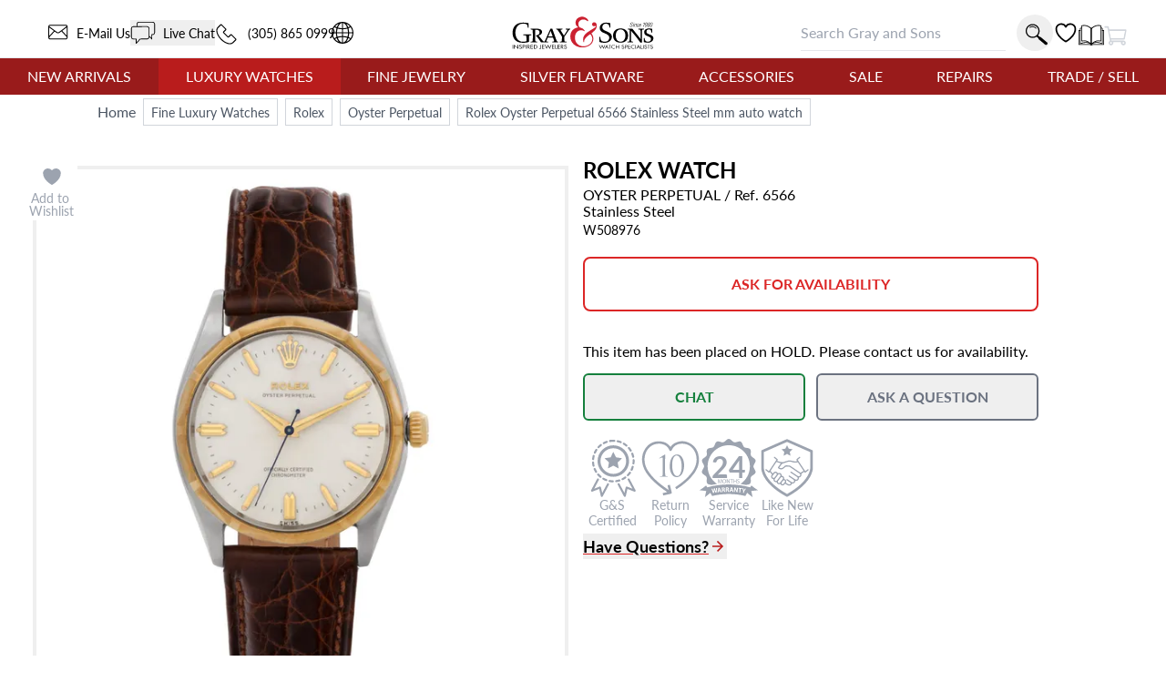

--- FILE ---
content_type: text/html; charset=UTF-8
request_url: https://geolocation-db.com/json/d637fa90-2699-11f0-b1e4-0b6fbd2235a3
body_size: 79
content:
{"country_code":"US","country_name":"United States","city":"Columbus","postal":"43215","latitude":39.9653,"longitude":-83.0235,"IPv4":"18.219.101.230","state":"Ohio"}

--- FILE ---
content_type: text/javascript
request_url: https://www.grayandsons.com/sliders-ImageGallerySlider-ce576ce769bda7836afa.js
body_size: -527
content:
"use strict";(self.__LOADABLE_LOADED_CHUNKS__=self.__LOADABLE_LOADED_CHUNKS__||[]).push([[2900],{61362:function(e,t,l){l.r(t);var r=l(54506),n=l(96540),a=l(87184),s=l(31360),o=l(10088),i=l(38255),c=l(52607),u=l(43309),d=l(77675),m=l(80994);const b=e=>{let{children:t,onClick:l}=e;return n.createElement("div",{onClick:l,onKeyDown:e=>{"Enter"!==e.key&&" "!==e.key||l(e)},role:"button",tabIndex:0,"aria-pressed":"false",className:"mx-2 aspect-square border-2 border-gray-200 duration-200 hover:border-b-2 hover:border-b-red-700 block cursor-pointer",style:{userSelect:"none"}},t)},h=e=>{let{onClick:t,disabled:l}=e;return n.createElement("button",{onClick:t,className:"text-2xl w-[2em] leading-none text-gray-400 hover:text-red-700 absolute left-0 h-full top-0 "+(l?"hidden":"")},n.createElement(i.gu,null))},v=e=>{let{onClick:t,disabled:l}=e;return n.createElement("button",{onClick:t,className:"text-2xl w-[2em] leading-none text-gray-400 hover:text-red-700 absolute right-0 h-full top-0 "+(l?"hidden":"")},n.createElement(i.Vj,null))},x=()=>{const e=(0,s.A)(o.Ay.xs),t=(0,s.A)(o.Ay.md),l=(0,s.A)(o.Ay.lg);return[(0,n.useCallback)((()=>l?6:t?3:e?4:3),[l,t,e]),"basis-1/3 xs:basis-1/4 md:basis-1/3 lg:basis-1/6"]};t.default=e=>{let{product:t,videos:l,slides:s,onSlideChange:i}=e;const p=e=>{const t=e.match(/(?:https?:\/\/)?(?:www\.|m\.)?(?:youtube\.com\/(?:[^\/\n\s]+\/\S+\/|(?:v|e(?:mbed)?|shorts)\/|\S*?[?&]v=)|youtu\.be\/)([a-zA-Z0-9_-]{11})/i);return t?t[1]:null},y=`${o.ic.xs} 33.3333vw, ${o.ic.md} 25vw, ${o.ic.lg} ${(100/12).toFixed(4)}vw, ${o.ic.container} ${(o.OL.container/12).toFixed(4)}em, 50vw`,g=(l||[]).length,f=n.useMemo((()=>{const e=(0,m.X)(t);return[].concat((0,r.A)((l||[]).map((e=>({...e,type:"video"})))),(0,r.A)(s),(0,r.A)(e)).map(((e,l)=>{const r="video"===e.type;return n.createElement(b,{key:"image-"+l,onClick:t=>{t.preventDefault(),i&&i({slide:e,index:r?l:l-g,type:r?"video":"image"})}},r?n.createElement("div",{className:"relative w-full h-full"},n.createElement("img",{alt:e.title,loading:"lazy",className:"w-full h-full aspect-square object-cover fade-in",src:`https://img.youtube.com/vi/${p(e.url)}/0.jpg`}),n.createElement(d.zv,{className:"absolute top-1/2 left-1/2 -translate-x-1/2 -translate-y-1/2 size-12 text-red-600"})):n.createElement(a.X$,{product:t,image:e,sizes:y,mockSizes:u.thumbnailSizes}))}))}),[l,s,g,t,y,i]);return n.createElement(c.h,{className:"px-[2em]",buttonPrev:h,buttonNext:v,childrenClasses:"flex-shrink-0",itemsPerScreenFactory:x},f)}}}]);
//# sourceMappingURL=sliders-ImageGallerySlider-ce576ce769bda7836afa.js.map

--- FILE ---
content_type: text/javascript
request_url: https://www.grayandsons.com/app-9151bd683312aa87d1bd.js
body_size: 55300
content:
/*! For license information please see app-9151bd683312aa87d1bd.js.LICENSE.txt */
(self.__LOADABLE_LOADED_CHUNKS__=self.__LOADABLE_LOADED_CHUNKS__||[]).push([[3524],{43350:function(e,t){"use strict";var n=Object.assign||function(e){for(var t=1;t<arguments.length;t++){var n=arguments[t];for(var r in n)Object.prototype.hasOwnProperty.call(n,r)&&(e[r]=n[r])}return e},r=function(e){var t=e.location,n=t.search,r=t.hash,o=t.href,i=t.origin,s=t.protocol,u=t.host,c=t.hostname,l=t.port,d=e.location.pathname;!d&&o&&a&&(d=new URL(o).pathname);return{pathname:encodeURI(decodeURI(d)),search:n,hash:r,href:o,origin:i,protocol:s,host:u,hostname:c,port:l,state:e.history.state,key:e.history.state&&e.history.state.key||"initial"}},o=function(e,t){var o=[],i=r(e),a=!1,s=function(){};return{get location(){return i},get transitioning(){return a},_onTransitionComplete:function(){a=!1,s()},listen:function(t){o.push(t);var n=function(){i=r(e),t({location:i,action:"POP"})};return e.addEventListener("popstate",n),function(){e.removeEventListener("popstate",n),o=o.filter((function(e){return e!==t}))}},navigate:function(t){var u=arguments.length>1&&void 0!==arguments[1]?arguments[1]:{},c=u.state,l=u.replace,d=void 0!==l&&l;if("number"==typeof t)e.history.go(t);else{c=n({},c,{key:Date.now()+""});try{a||d?e.history.replaceState(c,null,t):e.history.pushState(c,null,t)}catch(f){e.location[d?"replace":"assign"](t)}}i=r(e),a=!0;var p=new Promise((function(e){return s=e}));return o.forEach((function(e){return e({location:i,action:"PUSH"})})),p}}},i=function(){var e=arguments.length>0&&void 0!==arguments[0]?arguments[0]:"/",t=e.indexOf("?"),n={pathname:t>-1?e.substr(0,t):e,search:t>-1?e.substr(t):""},r=0,o=[n],i=[null];return{get location(){return o[r]},addEventListener:function(e,t){},removeEventListener:function(e,t){},history:{get entries(){return o},get index(){return r},get state(){return i[r]},pushState:function(e,t,n){var a=n.split("?"),s=a[0],u=a[1],c=void 0===u?"":u;r++,o.push({pathname:s,search:c.length?"?"+c:c}),i.push(e)},replaceState:function(e,t,n){var a=n.split("?"),s=a[0],u=a[1],c=void 0===u?"":u;o[r]={pathname:s,search:c},i[r]=e},go:function(e){var t=r+e;t<0||t>i.length-1||(r=t)}}}},a=!("undefined"==typeof window||!window.document||!window.document.createElement),s=o(a?window:i()),u=s.navigate;t.W7=s},58371:function(e,t,n){"use strict";t.Up=void 0;var r,o=n(20311),i=(r=o)&&r.__esModule?r:{default:r};var a=function(e,t){return e.substr(0,t.length)===t},s=function(e,t){for(var n=void 0,r=void 0,o=t.split("?")[0],a=f(o),s=""===a[0],c=p(e),d=0,h=c.length;d<h;d++){var g=!1,v=c[d].route;if(v.default)r={route:v,params:{},uri:t};else{for(var y=f(v.path),w={},b=Math.max(a.length,y.length),_=0;_<b;_++){var k=y[_],P=a[_];if(l(k)){w[k.slice(1)||"*"]=a.slice(_).map(decodeURIComponent).join("/");break}if(void 0===P){g=!0;break}var S=u.exec(k);if(S&&!s){-1===m.indexOf(S[1])||(0,i.default)(!1);var E=decodeURIComponent(P);w[S[1]]=E}else if(k!==P){g=!0;break}}if(!g){n={route:v,params:w,uri:"/"+a.slice(0,_).join("/")};break}}}return n||r||null},u=/^:(.+)/,c=function(e){return u.test(e)},l=function(e){return e&&"*"===e[0]},d=function(e,t){return{route:e,score:e.default?0:f(e.path).reduce((function(e,t){return e+=4,!function(e){return""===e}(t)?c(t)?e+=2:l(t)?e-=5:e+=3:e+=1,e}),0),index:t}},p=function(e){return e.map(d).sort((function(e,t){return e.score<t.score?1:e.score>t.score?-1:e.index-t.index}))},f=function(e){return e.replace(/(^\/+|\/+$)/g,"").split("/")},h=function(e){for(var t=arguments.length,n=Array(t>1?t-1:0),r=1;r<t;r++)n[r-1]=arguments[r];return e+((n=n.filter((function(e){return e&&e.length>0})))&&n.length>0?"?"+n.join("&"):"")},m=["uri","path"];t.Up=s},41482:function(e,t,n){"use strict";n.d(t,{U1:function(){return B},zD:function(){return Y},Z0:function(){return z}});var r=n(16535);function o(e){return o="function"==typeof Symbol&&"symbol"==typeof Symbol.iterator?function(e){return typeof e}:function(e){return e&&"function"==typeof Symbol&&e.constructor===Symbol&&e!==Symbol.prototype?"symbol":typeof e},o(e)}function i(e){var t=function(e,t){if("object"!=o(e)||!e)return e;var n=e[Symbol.toPrimitive];if(void 0!==n){var r=n.call(e,t||"default");if("object"!=o(r))return r;throw new TypeError("@@toPrimitive must return a primitive value.")}return("string"===t?String:Number)(e)}(e,"string");return"symbol"==o(t)?t:t+""}function a(e,t,n){return(t=i(t))in e?Object.defineProperty(e,t,{value:n,enumerable:!0,configurable:!0,writable:!0}):e[t]=n,e}function s(e,t){var n=Object.keys(e);if(Object.getOwnPropertySymbols){var r=Object.getOwnPropertySymbols(e);t&&(r=r.filter((function(t){return Object.getOwnPropertyDescriptor(e,t).enumerable}))),n.push.apply(n,r)}return n}function u(e){for(var t=1;t<arguments.length;t++){var n=null!=arguments[t]?arguments[t]:{};t%2?s(Object(n),!0).forEach((function(t){a(e,t,n[t])})):Object.getOwnPropertyDescriptors?Object.defineProperties(e,Object.getOwnPropertyDescriptors(n)):s(Object(n)).forEach((function(t){Object.defineProperty(e,t,Object.getOwnPropertyDescriptor(n,t))}))}return e}function c(e){return"Minified Redux error #"+e+"; visit https://redux.js.org/Errors?code="+e+" for the full message or use the non-minified dev environment for full errors. "}var l="function"==typeof Symbol&&Symbol.observable||"@@observable",d=function(){return Math.random().toString(36).substring(7).split("").join(".")},p={INIT:"@@redux/INIT"+d(),REPLACE:"@@redux/REPLACE"+d(),PROBE_UNKNOWN_ACTION:function(){return"@@redux/PROBE_UNKNOWN_ACTION"+d()}};function f(e){if("object"!=typeof e||null===e)return!1;for(var t=e;null!==Object.getPrototypeOf(t);)t=Object.getPrototypeOf(t);return Object.getPrototypeOf(e)===t}function h(e,t,n){var r;if("function"==typeof t&&"function"==typeof n||"function"==typeof n&&"function"==typeof arguments[3])throw new Error(c(0));if("function"==typeof t&&void 0===n&&(n=t,t=void 0),void 0!==n){if("function"!=typeof n)throw new Error(c(1));return n(h)(e,t)}if("function"!=typeof e)throw new Error(c(2));var o=e,i=t,a=[],s=a,u=!1;function d(){s===a&&(s=a.slice())}function m(){if(u)throw new Error(c(3));return i}function g(e){if("function"!=typeof e)throw new Error(c(4));if(u)throw new Error(c(5));var t=!0;return d(),s.push(e),function(){if(t){if(u)throw new Error(c(6));t=!1,d();var n=s.indexOf(e);s.splice(n,1),a=null}}}function v(e){if(!f(e))throw new Error(c(7));if(void 0===e.type)throw new Error(c(8));if(u)throw new Error(c(9));try{u=!0,i=o(i,e)}finally{u=!1}for(var t=a=s,n=0;n<t.length;n++){(0,t[n])()}return e}return v({type:p.INIT}),(r={dispatch:v,subscribe:g,getState:m,replaceReducer:function(e){if("function"!=typeof e)throw new Error(c(10));o=e,v({type:p.REPLACE})}})[l]=function(){var e,t=g;return(e={subscribe:function(e){if("object"!=typeof e||null===e)throw new Error(c(11));function n(){e.next&&e.next(m())}return n(),{unsubscribe:t(n)}}})[l]=function(){return this},e},r}function m(e){for(var t=Object.keys(e),n={},r=0;r<t.length;r++){var o=t[r];0,"function"==typeof e[o]&&(n[o]=e[o])}var i,a=Object.keys(n);try{!function(e){Object.keys(e).forEach((function(t){var n=e[t];if(void 0===n(void 0,{type:p.INIT}))throw new Error(c(12));if(void 0===n(void 0,{type:p.PROBE_UNKNOWN_ACTION()}))throw new Error(c(13))}))}(n)}catch(s){i=s}return function(e,t){if(void 0===e&&(e={}),i)throw i;for(var r=!1,o={},s=0;s<a.length;s++){var u=a[s],l=n[u],d=e[u],p=l(d,t);if(void 0===p){t&&t.type;throw new Error(c(14))}o[u]=p,r=r||p!==d}return(r=r||a.length!==Object.keys(e).length)?o:e}}function g(){for(var e=arguments.length,t=new Array(e),n=0;n<e;n++)t[n]=arguments[n];return 0===t.length?function(e){return e}:1===t.length?t[0]:t.reduce((function(e,t){return function(){return e(t.apply(void 0,arguments))}}))}function v(){for(var e=arguments.length,t=new Array(e),n=0;n<e;n++)t[n]=arguments[n];return function(e){return function(){var n=e.apply(void 0,arguments),r=function(){throw new Error(c(15))},o={getState:n.getState,dispatch:function(){return r.apply(void 0,arguments)}},i=t.map((function(e){return e(o)}));return r=g.apply(void 0,i)(n.dispatch),u(u({},n),{},{dispatch:r})}}}function y(e){return function(t){var n=t.dispatch,r=t.getState;return function(t){return function(o){return"function"==typeof o?o(n,r,e):t(o)}}}}var w=y();w.withExtraArgument=y;var b,_=w,k=(b=function(e,t){return b=Object.setPrototypeOf||{__proto__:[]}instanceof Array&&function(e,t){e.__proto__=t}||function(e,t){for(var n in t)Object.prototype.hasOwnProperty.call(t,n)&&(e[n]=t[n])},b(e,t)},function(e,t){if("function"!=typeof t&&null!==t)throw new TypeError("Class extends value "+String(t)+" is not a constructor or null");function n(){this.constructor=e}b(e,t),e.prototype=null===t?Object.create(t):(n.prototype=t.prototype,new n)}),P=function(e,t){var n,r,o,i,a={label:0,sent:function(){if(1&o[0])throw o[1];return o[1]},trys:[],ops:[]};return i={next:s(0),throw:s(1),return:s(2)},"function"==typeof Symbol&&(i[Symbol.iterator]=function(){return this}),i;function s(i){return function(s){return function(i){if(n)throw new TypeError("Generator is already executing.");for(;a;)try{if(n=1,r&&(o=2&i[0]?r.return:i[0]?r.throw||((o=r.return)&&o.call(r),0):r.next)&&!(o=o.call(r,i[1])).done)return o;switch(r=0,o&&(i=[2&i[0],o.value]),i[0]){case 0:case 1:o=i;break;case 4:return a.label++,{value:i[1],done:!1};case 5:a.label++,r=i[1],i=[0];continue;case 7:i=a.ops.pop(),a.trys.pop();continue;default:if(!(o=a.trys,(o=o.length>0&&o[o.length-1])||6!==i[0]&&2!==i[0])){a=0;continue}if(3===i[0]&&(!o||i[1]>o[0]&&i[1]<o[3])){a.label=i[1];break}if(6===i[0]&&a.label<o[1]){a.label=o[1],o=i;break}if(o&&a.label<o[2]){a.label=o[2],a.ops.push(i);break}o[2]&&a.ops.pop(),a.trys.pop();continue}i=t.call(e,a)}catch(s){i=[6,s],r=0}finally{n=o=0}if(5&i[0])throw i[1];return{value:i[0]?i[1]:void 0,done:!0}}([i,s])}}},S=function(e,t){for(var n=0,r=t.length,o=e.length;n<r;n++,o++)e[o]=t[n];return e},E=Object.defineProperty,x=Object.defineProperties,C=Object.getOwnPropertyDescriptors,j=Object.getOwnPropertySymbols,O=Object.prototype.hasOwnProperty,R=Object.prototype.propertyIsEnumerable,T=function(e,t,n){return t in e?E(e,t,{enumerable:!0,configurable:!0,writable:!0,value:n}):e[t]=n},A=function(e,t){for(var n in t||(t={}))O.call(t,n)&&T(e,n,t[n]);if(j)for(var r=0,o=j(t);r<o.length;r++){n=o[r];R.call(t,n)&&T(e,n,t[n])}return e},D=function(e,t){return x(e,C(t))},N=function(e,t,n){return new Promise((function(r,o){var i=function(e){try{s(n.next(e))}catch(t){o(t)}},a=function(e){try{s(n.throw(e))}catch(t){o(t)}},s=function(e){return e.done?r(e.value):Promise.resolve(e.value).then(i,a)};s((n=n.apply(e,t)).next())}))},q="undefined"!=typeof window&&window.__REDUX_DEVTOOLS_EXTENSION_COMPOSE__?window.__REDUX_DEVTOOLS_EXTENSION_COMPOSE__:function(){if(0!==arguments.length)return"object"==typeof arguments[0]?g:g.apply(null,arguments)};"undefined"!=typeof window&&window.__REDUX_DEVTOOLS_EXTENSION__&&window.__REDUX_DEVTOOLS_EXTENSION__;function I(e){if("object"!=typeof e||null===e)return!1;var t=Object.getPrototypeOf(e);if(null===t)return!0;for(var n=t;null!==Object.getPrototypeOf(n);)n=Object.getPrototypeOf(n);return t===n}function M(e,t){function n(){for(var n=[],r=0;r<arguments.length;r++)n[r]=arguments[r];if(t){var o=t.apply(void 0,n);if(!o)throw new Error("prepareAction did not return an object");return A(A({type:e,payload:o.payload},"meta"in o&&{meta:o.meta}),"error"in o&&{error:o.error})}return{type:e,payload:n[0]}}return n.toString=function(){return""+e},n.type=e,n.match=function(t){return t.type===e},n}var L=function(e){function t(){for(var n=[],r=0;r<arguments.length;r++)n[r]=arguments[r];var o=e.apply(this,n)||this;return Object.setPrototypeOf(o,t.prototype),o}return k(t,e),Object.defineProperty(t,Symbol.species,{get:function(){return t},enumerable:!1,configurable:!0}),t.prototype.concat=function(){for(var t=[],n=0;n<arguments.length;n++)t[n]=arguments[n];return e.prototype.concat.apply(this,t)},t.prototype.prepend=function(){for(var e=[],n=0;n<arguments.length;n++)e[n]=arguments[n];return 1===e.length&&Array.isArray(e[0])?new(t.bind.apply(t,S([void 0],e[0].concat(this)))):new(t.bind.apply(t,S([void 0],e.concat(this))))},t}(Array),F=function(e){function t(){for(var n=[],r=0;r<arguments.length;r++)n[r]=arguments[r];var o=e.apply(this,n)||this;return Object.setPrototypeOf(o,t.prototype),o}return k(t,e),Object.defineProperty(t,Symbol.species,{get:function(){return t},enumerable:!1,configurable:!0}),t.prototype.concat=function(){for(var t=[],n=0;n<arguments.length;n++)t[n]=arguments[n];return e.prototype.concat.apply(this,t)},t.prototype.prepend=function(){for(var e=[],n=0;n<arguments.length;n++)e[n]=arguments[n];return 1===e.length&&Array.isArray(e[0])?new(t.bind.apply(t,S([void 0],e[0].concat(this)))):new(t.bind.apply(t,S([void 0],e.concat(this))))},t}(Array);function W(e){return(0,r.a6)(e)?(0,r.Ay)(e,(function(){})):e}function U(){return function(e){return function(e){void 0===e&&(e={});var t=e.thunk,n=void 0===t||t,r=(e.immutableCheck,e.serializableCheck,e.actionCreatorCheck,new L);n&&("boolean"==typeof n?r.push(_):r.push(_.withExtraArgument(n.extraArgument)));0;return r}(e)}}var $=!0;function B(e){var t,n=U(),r=e||{},o=r.reducer,i=void 0===o?void 0:o,a=r.middleware,s=void 0===a?n():a,u=r.devTools,c=void 0===u||u,l=r.preloadedState,d=void 0===l?void 0:l,p=r.enhancers,f=void 0===p?void 0:p;if("function"==typeof i)t=i;else{if(!I(i))throw new Error('"reducer" is a required argument, and must be a function or an object of functions that can be passed to combineReducers');t=m(i)}var y=s;if("function"==typeof y&&(y=y(n),!$&&!Array.isArray(y)))throw new Error("when using a middleware builder function, an array of middleware must be returned");if(!$&&y.some((function(e){return"function"!=typeof e})))throw new Error("each middleware provided to configureStore must be a function");var w=v.apply(void 0,y),b=g;c&&(b=q(A({trace:!$},"object"==typeof c&&c)));var _=new F(w),k=_;return Array.isArray(f)?k=S([w],f):"function"==typeof f&&(k=f(_)),h(t,d,b.apply(void 0,k))}function H(e){var t,n={},r=[],o={addCase:function(e,t){var r="string"==typeof e?e:e.type;if(!r)throw new Error("`builder.addCase` cannot be called with an empty action type");if(r in n)throw new Error("`builder.addCase` cannot be called with two reducers for the same action type");return n[r]=t,o},addMatcher:function(e,t){return r.push({matcher:e,reducer:t}),o},addDefaultCase:function(e){return t=e,o}};return e(o),[n,r,t]}function z(e){var t=e.name;if(!t)throw new Error("`name` is a required option for createSlice");var n,o="function"==typeof e.initialState?e.initialState:W(e.initialState),i=e.reducers||{},a=Object.keys(i),s={},u={},c={};function l(){var t="function"==typeof e.extraReducers?H(e.extraReducers):[e.extraReducers],n=t[0],i=void 0===n?{}:n,a=t[1],s=void 0===a?[]:a,c=t[2],l=void 0===c?void 0:c,d=A(A({},i),u);return function(e,t,n,o){void 0===n&&(n=[]);var i,a="function"==typeof t?H(t):[t,n,o],s=a[0],u=a[1],c=a[2];if("function"==typeof e)i=function(){return W(e())};else{var l=W(e);i=function(){return l}}function d(e,t){void 0===e&&(e=i());var n=S([s[t.type]],u.filter((function(e){return(0,e.matcher)(t)})).map((function(e){return e.reducer})));return 0===n.filter((function(e){return!!e})).length&&(n=[c]),n.reduce((function(e,n){if(n){var o;if((0,r.Qx)(e))return void 0===(o=n(e,t))?e:o;if((0,r.a6)(e))return(0,r.Ay)(e,(function(e){return n(e,t)}));if(void 0===(o=n(e,t))){if(null===e)return e;throw Error("A case reducer on a non-draftable value must not return undefined")}return o}return e}),e)}return d.getInitialState=i,d}(o,(function(e){for(var t in d)e.addCase(t,d[t]);for(var n=0,r=s;n<r.length;n++){var o=r[n];e.addMatcher(o.matcher,o.reducer)}l&&e.addDefaultCase(l)}))}return a.forEach((function(e){var n,r,o=i[e],a=t+"/"+e;"reducer"in o?(n=o.reducer,r=o.prepare):n=o,s[e]=n,u[a]=n,c[e]=r?M(a,r):M(a)})),{name:t,reducer:function(e,t){return n||(n=l()),n(e,t)},actions:c,caseReducers:s,getInitialState:function(){return n||(n=l()),n.getInitialState()}}}var J=function(e){void 0===e&&(e=21);for(var t="",n=e;n--;)t+="ModuleSymbhasOwnPr-0123456789ABCDEFGHNRVfgctiUvz_KqYTJkLxpZXIjQW"[64*Math.random()|0];return t},V=["name","message","stack","code"],G=function(e,t){this.payload=e,this.meta=t},K=function(e,t){this.payload=e,this.meta=t},Q=function(e){if("object"==typeof e&&null!==e){for(var t={},n=0,r=V;n<r.length;n++){var o=r[n];"string"==typeof e[o]&&(t[o]=e[o])}return t}return{message:String(e)}},Y=function(){function e(e,t,n){var r=M(e+"/fulfilled",(function(e,t,n,r){return{payload:e,meta:D(A({},r||{}),{arg:n,requestId:t,requestStatus:"fulfilled"})}})),o=M(e+"/pending",(function(e,t,n){return{payload:void 0,meta:D(A({},n||{}),{arg:t,requestId:e,requestStatus:"pending"})}})),i=M(e+"/rejected",(function(e,t,r,o,i){return{payload:o,error:(n&&n.serializeError||Q)(e||"Rejected"),meta:D(A({},i||{}),{arg:r,requestId:t,rejectedWithValue:!!o,requestStatus:"rejected",aborted:"AbortError"===(null==e?void 0:e.name),condition:"ConditionError"===(null==e?void 0:e.name)})}})),a="undefined"!=typeof AbortController?AbortController:function(){function e(){this.signal={aborted:!1,addEventListener:function(){},dispatchEvent:function(){return!1},onabort:function(){},removeEventListener:function(){},reason:void 0,throwIfAborted:function(){}}}return e.prototype.abort=function(){0},e}();return Object.assign((function(e){return function(s,u,c){var l,d=(null==n?void 0:n.idGenerator)?n.idGenerator(e):J(),p=new a;function f(e){l=e,p.abort()}var h=function(){return N(this,null,(function(){var a,h,m,g,v,y;return P(this,(function(w){switch(w.label){case 0:return w.trys.push([0,4,,5]),g=null==(a=null==n?void 0:n.condition)?void 0:a.call(n,e,{getState:u,extra:c}),null===(b=g)||"object"!=typeof b||"function"!=typeof b.then?[3,2]:[4,g];case 1:g=w.sent(),w.label=2;case 2:if(!1===g||p.signal.aborted)throw{name:"ConditionError",message:"Aborted due to condition callback returning false."};return v=new Promise((function(e,t){return p.signal.addEventListener("abort",(function(){return t({name:"AbortError",message:l||"Aborted"})}))})),s(o(d,e,null==(h=null==n?void 0:n.getPendingMeta)?void 0:h.call(n,{requestId:d,arg:e},{getState:u,extra:c}))),[4,Promise.race([v,Promise.resolve(t(e,{dispatch:s,getState:u,extra:c,requestId:d,signal:p.signal,abort:f,rejectWithValue:function(e,t){return new G(e,t)},fulfillWithValue:function(e,t){return new K(e,t)}})).then((function(t){if(t instanceof G)throw t;return t instanceof K?r(t.payload,d,e,t.meta):r(t,d,e)}))])];case 3:return m=w.sent(),[3,5];case 4:return y=w.sent(),m=y instanceof G?i(null,d,e,y.payload,y.meta):i(y,d,e),[3,5];case 5:return n&&!n.dispatchConditionRejection&&i.match(m)&&m.meta.condition||s(m),[2,m]}var b}))}))}();return Object.assign(h,{abort:f,requestId:d,arg:e,unwrap:function(){return h.then(Z)}})}}),{pending:o,rejected:i,fulfilled:r,typePrefix:e})}return e.withTypes=function(){return e},e}();function Z(e){if(e.meta&&e.meta.rejectedWithValue)throw e.payload;if(e.error)throw e.error;return e.payload}Object.assign;var X="listenerMiddleware";M(X+"/add"),M(X+"/removeAll"),M(X+"/remove");"function"==typeof queueMicrotask&&queueMicrotask.bind("undefined"!=typeof window?window:void 0!==n.g?n.g:globalThis);var ee,te=function(e){return function(t){setTimeout(t,e)}};"undefined"!=typeof window&&window.requestAnimationFrame?window.requestAnimationFrame:te(10);(0,r.rF)()},15756:function(e){"use strict";function t(e){return(t="function"==typeof Symbol&&"symbol"==typeof Symbol.iterator?function(e){return typeof e}:function(e){return e&&"function"==typeof Symbol&&e.constructor===Symbol&&e!==Symbol.prototype?"symbol":typeof e})(e)}function n(e,t){for(var n=0;n<t.length;n++){var r=t[n];r.enumerable=r.enumerable||!1,r.configurable=!0,"value"in r&&(r.writable=!0),Object.defineProperty(e,r.key,r)}}var r={accepted:"The :attr must be accepted.",after:"The :attr must be a date after :date.",alpha:"The :attr may only contain letters.",alpha_dash:"The :attr may only contain letters, numbers, and dashes.",alpha_num:"The :attr may only contain letters and numbers.",array:"The :attr must be an array.",before:"The :attr must be a date before :date.",between:{numeric:"The :attr must be between :min and :max.",file:"The :attr must be between :min and :max kilobytes.",string:"The :attr must be between :min and :max characters.",array:"The :attr must have between :min and :max items."},boolean:"The :attr field must be true or false.",confirmed:"The :attr confirmation does not match.",date:"The :attr is not a valid date.",date_format:"The :attr does not match the format :format.",different:"The :attr and :other must be different.",digits:"The :attr must be :digits digits.",digits_between:"The :attr must be between :min and :max digits.",email:"The :attr must be a valid email address.",exists:"The selected :attr is invalid.",filled:"The :attr field is required.",image:"The :attr must be an image.",in:"The selected :attr is invalid.",integer:"The :attr must be an integer.",ip:"The :attr must be a valid IP address.",json:"The :attr must be a valid JSON string.",max:{numeric:"The :attr may not be greater than :max.",file:"The :attr may not be greater than :max kilobytes.",string:"The :attr may not be greater than :max characters.",array:"The :attr may not have more than :max items."},mimes:"The :attr must be a file of type: :values.",min:{numeric:"The :attr must be at least :min.",file:"The :attr must be at least :min kilobytes.",string:"The :attr must be at least :min characters.",array:"The :attr must have at least :min items."},not_in:"The selected :attr is invalid.",numeric:"The :attr must be a number.",regex:"The :attr format is invalid.",required:"The :attr field is required.",required_if:"The :attr field is required when :other is :value.",required_unless:"The :attr field is required unless :other is in :values.",required_with:"The :attr field is required when :values is present.",required_with_all:"The :attr field is required when :values is present.",required_without:"The :attr field is required when :values is not present.",required_without_all:"The :attr field is required when none of :values are present.",same:"The :attr and :other must match.",size:{numeric:"The :attr must be :size.",file:"The :attr must be :size kilobytes.",string:"The :attr must be :size characters.",array:"The :attr must contain :size items."},string:"The :attr must be a string.",url:"The :attr format is invalid."},o=function(){function e(t,n){var r=2<arguments.length&&void 0!==arguments[2]?arguments[2]:{},o=3<arguments.length&&void 0!==arguments[3]?arguments[3]:{};(function(e,t){if(!(e instanceof t))throw new TypeError("Cannot call a class as a function")})(this,e),this.setData(t),this.rules=this.parseRules(n),this.failedRules=[],this.errors=null,this.customRules={},this.customMessages=r,this.customNames=o,this.customValues={}}return o=e,i=[{key:"dateRules",get:function(){return["Before","After","DateBetween"]}},{key:"sizeRules",get:function(){return["Size","Between","Min","Max"]}},{key:"numericRules",get:function(){return["Numeric","Integer"]}},{key:"implicitRules",get:function(){return["Required","Filled","RequiredWith","RequiredWithAll","RequiredWithout","RequiredWithoutAll","RequiredIf","RequiredUnless","Accepted","Present"]}},{key:"dependentRules",get:function(){return["RequiredWith","RequiredWithAll","RequiredWithout","RequiredWithoutAll","RequiredIf","RequiredUnless","Confirmed","Same","Different","Unique","Before","After"]}},{key:"extend",value:function(e,t,n){this.customRules[this.titleCase(e,"_")]=t,n&&(this.customMessages[this.snakeCase(e)]=n)}},{key:"setData",value:function(e){this.data=e}},{key:"parseRules",value:function(e){var t,n=[];for(t in e)n.push({name:t,rules:this.parseItemRules(e[t])});return n}},{key:"parseItemRules",value:function(e){var t=this,n=[];return(e="string"==typeof e?e.split("|"):e).forEach((function(e){e.trim()&&(e=e.split(":"),n.push({name:t.titleCase(e[0],"_"),params:e[1]?"regex"===e[0]?e[1]:e[1].split(","):[]}))})),n}},{key:"titleCase",value:function(e,t){return e.split(t=t||" ").map((function(e){return e[0].toUpperCase()+e.slice(1).toLowerCase()})).join("")}},{key:"snakeCase",value:function(e,t){return e.replace(/((?:[\0-\t\x0B\f\x0E-\u2027\u202A-\uD7FF\uE000-\uFFFF]|[\uD800-\uDBFF][\uDC00-\uDFFF]|[\uD800-\uDBFF](?![\uDC00-\uDFFF])|(?:[^\uD800-\uDBFF]|^)[\uDC00-\uDFFF]))(?=[A-Z])/g,"$1"+(t=t||"_")).toLowerCase()}},{key:"getValue",value:function(e){return void 0===this.data[e]?"":this.data[e]}},{key:"isEmptyObject",value:function(e){return 0===Object.getOwnPropertyNames(e).length}},{key:"isImplicit",value:function(e){return-1<this.implicitRules.indexOf(e)}},{key:"hasData",value:function(e){return void 0!==this.data[e]}},{key:"hasRule",value:function(e,t){return null!==this.getRule(e,t)}},{key:"getRule",value:function(e,t){var n=this.rules.filter((function(t){return t.name===e}));return 0===n.length?null:(n=n[0],Array.isArray(t)||(t=[t]),0===(n=n.rules.filter((function(e){return 0<=t.indexOf(e.name)}))).length?null:[n[0].name,n[0].params])}},{key:"requireParameterCount",value:function(e,t,n){if(t.length<e)throw new Error("Validation rule "+n+" requires at least "+e+" parameters")}},{key:"isEmptyValueAndContainsNullableRule",value:function(e){return!this.getValue(e.name)&&0<e.rules.filter((function(e){return"Nullable"===e.name})).length}},{key:"passes",value:function(){var e=this;this.errors={},this.failedRules={};var t=this.rules.some((function(e){return e.rules.some((function(e){return"Required"===e.name}))}));return!(!this.isEmptyObject(this.data)||t)||(this.rules.forEach((function(t){var n=t.name;if(e.isEmptyValueAndContainsNullableRule(t))return!1;t.rules.filter((function(e){return"Nullable"!==e.name})).forEach((function(t){e.validate(n,t)}))})),this.isEmptyObject(this.errors))}},{key:"fails",value:function(){return!this.passes()}},{key:"valid",value:function(){null===this.errors&&this.passes();var e,t=[];for(e in this.data)this.hasError(e)||t.push(e);return t}},{key:"invalid",value:function(){null===this.errors&&this.passes();var e,t=[];for(e in this.errors)t.push(e);return t}},{key:"getErrorMsg",value:function(e,t){var n=this.getMessage(e,t);return this.doReplacements(n,e,t)}},{key:"getMessage",value:function(e,n){var o=this.getCustomMessage(e,n);return"object"!==t(o)&&void 0!==o?o:(n=this.snakeCase(n.name),"object"===t(o=r[n])&&(e=this.getDataType(e),o=r[n][e]),void 0===o?"":o)}},{key:"getCustomMessage",value:function(e,t){return t=this.snakeCase(t.name),void 0===(e=this.customMessages[e+"."+t])?this.customMessages[t]:e}},{key:"getDataType",value:function(e){return this.hasRule(e,this.numericRules)?"numeric":this.hasRule(e,["Array"])?"array":"string"}},{key:"doReplacements",value:function(e,t,n){if(""===e.trim())return"";t=this.getDataName(t),e=e.replace(":ATTR",t.toUpperCase()).replace(":Attr",this.titleCase(t)).replace(":attr",t);var r=this["replace"+n.name];return"function"==typeof r?r.apply(this,[e,t,n.name,n.params]):e}},{key:"validate",value:function(e,t){var n=this.getValue(e);this.findRuleMethod(t).apply(this,[e,n,t.params])||this.addFailure(e,t)}},{key:"findRuleMethod",value:function(e){var t=this["validate"+e.name];return"function"!=typeof(t=t||this.customRules[e.name])&&console.error('"'+e.name+'" validation rule does not exist!'),t}},{key:"addFailure",value:function(e,t){this.addError(e,t),void 0===this.failedRules[e]&&(this.failedRules[e]={}),this.failedRules[e][t.name]=t.params}},{key:"addError",value:function(e,n){var r=this.getMessage(e,n);"object"===t(r)&&console.log("***** ",JSON.stringify(n),JSON.stringify(r)),r=this.doReplacements(r,e,n),this.hasError(e)||(this.errors[e]=[]),this.errors[e].push(r)}},{key:"hasError",value:function(){var e=0<arguments.length&&void 0!==arguments[0]?arguments[0]:null;return null===e?!this.isEmptyObject(this.errors):null!==this.getError(e)}},{key:"getError",value:function(e){return void 0===this.errors[e]?null:this.errors[e]}},{key:"getErrors",value:function(){return this.errors}},{key:"validateSometimes",value:function(){return!0}},{key:"validateBail",value:function(){return!0}},{key:"shouldStopValidating",value:function(e){return!!this.hasRule(e,["Bail"])&&this.hasError(e)}},{key:"validateRequired",value:function(e,t,n){return!(null===t||"string"==typeof t&&""===t.trim()||Array.isArray(t)&&t.length<1)}},{key:"validatePresent",value:function(e,t,n){return void 0!==this.data[e]}},{key:"validateFilled",value:function(e,t){return!this.hasData(e)||this.validateRequired(e,t)}},{key:"anyFailingRequired",value:function(e){var t=this,n=!1;return e.forEach((function(e){t.validateRequired(e,t.getValue(e))||(n=!0)})),n}},{key:"allFailingRequired",value:function(e){var t=this,n=!0;return e.forEach((function(e){t.validateRequired(e,t.getValue(e))&&(n=!1)})),n}},{key:"validateRequiredWith",value:function(e,t,n){return!!this.allFailingRequired(n)||this.validateRequired(e,t)}},{key:"validateRequiredWithAll",value:function(e,t,n){return!!this.anyFailingRequired(n)||this.validateRequired(e,t)}},{key:"validateRequiredWithout",value:function(e,t,n){return!this.anyFailingRequired(n)||this.validateRequired(e,t)}},{key:"validateRequiredWithoutAll",value:function(e,t,n){return!this.allFailingRequired(n)||this.validateRequired(e,t)}},{key:"validateRequiredIf",value:function(e,t,n){this.requireParameterCount(2,n,"required_if");var r=this.getValue(n[0]);return"boolean"==typeof r&&(r=r.toString()),!(0<=n.slice(1).indexOf(r))||this.validateRequired(e,t)}},{key:"validateRequiredUnless",value:function(e,t,n){this.requireParameterCount(2,n,"required_unless");var r=this.getValue(n[0]);return!(n.slice(1).indexOf(r)<0)||this.validateRequired(e,t)}},{key:"getPresentCount",value:function(e){var t=this,n=0;return e.forEach((function(e){void 0!==t.data[e]&&n++})),n}},{key:"validateMatch",value:function(e,t,n){return n instanceof Array||(n=[n]),t instanceof Array||(t=[t]),(n=n[0])instanceof RegExp||(n=n.split("/"),n=new RegExp(n[1],n[2])),n.test(t)}},{key:"validateRegex",value:function(e,t,n){return this.validateMatch(e,t,n)}},{key:"validateAccepted",value:function(e,t){return this.validateRequired(e,t)&&0<=["yes","on","1",1,!0,"true"].indexOf(t)}},{key:"validateArray",value:function(e,t){return void 0===this.data[e]||null===t||Array.isArray(t)}},{key:"validateConfirmed",value:function(e,t){return this.validateSame(e,t,[e+"_confirmation"])}},{key:"validateSame",value:function(e,t,n){return this.requireParameterCount(1,n,"same"),void 0!==(n=this.data[n[0]])&&t===n}},{key:"validateDifferent",value:function(e,t,n){return this.requireParameterCount(1,n,"different"),void 0!==(n=this.data[n[0]])&&t!==n}},{key:"validateDigits",value:function(e,t,n){return this.requireParameterCount(1,n,"digits"),this.validateNumeric(e,t)&&t.toString().length==n[0]}},{key:"validateDigitsBetween",value:function(e,t,n){this.requireParameterCount(2,n,"digits_between");var r=t.toString().length;return this.validateNumeric(e,t)&&r>=n[0]&&r<=n[1]}},{key:"validateSize",value:function(e,t,n){return this.requireParameterCount(1,n,"size"),this.getSize(e,t)==n[0]}},{key:"validateBetween",value:function(e,t,n){return this.requireParameterCount(2,n,"between"),(t=this.getSize(e,t))>=n[0]&&t<=n[1]}},{key:"validateMin",value:function(e,t,n){return this.requireParameterCount(1,n,"min"),this.getSize(e,t)>=n[0]}},{key:"validateMax",value:function(e,t,n){return this.requireParameterCount(1,n,"max"),this.getSize(e,t)<=n[0]}},{key:"getSize",value:function(e,t){return e=this.hasRule(e,this.numericRules),t?e&&!isNaN(parseFloat(t))?parseFloat(t):t.length:0}},{key:"validateIn",value:function(e,t,n){return Array.isArray(t)&&this.hasRule(e,"Array")?0===this.arrayDiff(t,n).length:0<=n.indexOf(t)}},{key:"arrayDiff",value:function(e,t){var n=[];return e.forEach((function(e){t.indexOf(e)<0&&n.push(e)})),n}},{key:"validateNotIn",value:function(e,t,n){return this.requireParameterCount(1,n,"not_in"),!this.validateIn(e,t,n)}},{key:"validateNumeric",value:function(e,t){return this.validateMatch(e,t,/^-?\d+(\.\d*)?$/)}},{key:"validateInteger",value:function(e,t){return this.validateMatch(e,t,/^-?\d+$/)}},{key:"validateString",value:function(e,t){return!this.hasData(e)||null===t||"string"==typeof t}},{key:"validateEmail",value:function(e,t){return this.validateMatch(e,t,/^[A-Z0-9._%+\-]+@[A-Z0-9.\-]+\.[A-Z]{2,8}$/i)}},{key:"validateIp",value:function(e,t){return!!(4===(t=t.split(".")).length&&this.validateBetween(e,t[0],[1,255])&&this.validateBetween(e,t[1],[0,255])&&this.validateBetween(e,t[2],[0,255])&&this.validateBetween(e,t[3],[1,255]))}},{key:"validateUrl",value:function(e,t){return this.validateMatch(e,t,/^(https?|ftp):\/\/[^\s\/$.?#].[^\s]*$/i)}},{key:"validateAlpha",value:function(e,t){return this.validateMatch(e,t,/^([a-z])+$/i)}},{key:"validateAlphaNum",value:function(e,t){return this.validateMatch(e,t,/^([a-z0-9])+$/i)}},{key:"validateAlphaDash",value:function(e,t){return this.validateMatch(e,t,/^([a-z0-9_\-])+$/i)}},{key:"validateBefore",value:function(e,t,n){return this.requireParameterCount(1,n,"before"),("string"==typeof t||"number"==typeof t||t instanceof Date)&&(n=this.hasData(n[0])?this.getValue(n[0]):n[0],!!this.validateDate(e,n)&&Date.parse(t)<Date.parse(n))}},{key:"validateBeforeOrEqual",value:function(e,t,n){return this.requireParameterCount(1,n,"before_or_equal"),("string"==typeof t||"number"==typeof t||t instanceof Date)&&(n=this.hasData(n[0])?this.getValue(n[0]):n[0],!!this.validateDate(e,n)&&Date.parse(t)<=Date.parse(n))}},{key:"validateAfter",value:function(e,t,n){return this.requireParameterCount(1,n,"after"),("string"==typeof t||"number"==typeof t||t instanceof Date)&&(n=this.hasData(n[0])?this.getValue(n[0]):n[0],!!this.validateDate(e,n)&&Date.parse(t)>Date.parse(n))}},{key:"validateAfterOrEqual",value:function(e,t,n){return this.requireParameterCount(1,n,"afterOrEqual"),("string"==typeof t||"number"==typeof t||t instanceof Date)&&(n=this.hasData(n[0])?this.getValue(n[0]):n[0],!!this.validateDate(e,n)&&Date.parse(t)>=Date.parse(n))}},{key:"validateDate",value:function(e,t){return t instanceof Date||("string"==typeof t||"number"==typeof t)&&!isNaN(Date.parse(t))}},{key:"validateBoolean",value:function(e,t){return!this.hasData(e)||null===t||0<=[!0,!1,0,1,"0","1"].indexOf(t)}},{key:"validateJson",value:function(e,t){try{return JSON.parse(t),!0}catch(e){return!1}}},{key:"strReplace",value:function(e,t,n){if(Array.isArray(e)||(e=[e]),Array.isArray(t)||(t=[t]),!Array.isArray(n))for(var r=0;r<n.length;r++)n=n.replace(e,t);for(var o=0;o<e.length;o++)n=n.replace(e[o],t[o]);return n}},{key:"getDisplayableValue",value:function(e,t){return void 0!==this.customValues[e]&&void 0!==this.customValues[e][t]?this.customValues[e][t]:t}},{key:"getDataNameList",value:function(e){var t,n=[];for(t in e)n.push({key:this.getDataName(e[t])});return n}},{key:"getDataName",value:function(e){return void 0!==this.customNames[e]?this.customNames[e]:this.strReplace("_"," ",this.snakeCase(e))}},{key:"setCustomNames",value:function(e){return this.customNames=e,this}},{key:"addCustomNames",value:function(e){for(var t in e)this.customNames[t]=e[t];return this}},{key:"getCustomValues",value:function(){return this.customValues}},{key:"addCustomValues",value:function(e){for(var t in e)this.customValues[t]=e[t];return this}},{key:"setValueNames",value:function(e){return this.customValues=e,this}},{key:"failed",value:function(){return this.failedRules}},{key:"replaceBetween",value:function(e,t,n,r){return this.strReplace([":min",":max"],r,e)}},{key:"replaceDifferent",value:function(e,t,n,r){return this.replaceSame(e,t,n,r)}},{key:"replaceDigits",value:function(e,t,n,r){return this.strReplace(":digits",r[0],e)}},{key:"replaceDigitsBetween",value:function(e,t,n,r){return this.replaceBetween(e,t,n,r)}},{key:"replaceMin",value:function(e,t,n,r){return this.strReplace(":min",r[0],e)}},{key:"replaceMax",value:function(e,t,n,r){return this.strReplace(":max",r[0],e)}},{key:"replaceIn",value:function(e,t,n,r){var o=this;return r=r.map((function(e){return o.getDisplayableValue(t,e)})),this.strReplace(":values",r.join(", "),e)}},{key:"replaceNotIn",value:function(e,t,n,r){return this.replaceIn(e,t,n,r)}},{key:"replaceRequiredWith",value:function(e,t,n,r){return r=this.getDataNameList(r),this.strReplace(":values",r.join(" / "),e)}},{key:"replaceRequiredWithAll",value:function(e,t,n,r){return this.replaceRequiredWith(e,t,n,r)}},{key:"replaceRequiredWithout",value:function(e,t,n,r){return this.replaceRequiredWith(e,t,n,r)}},{key:"replaceRequiredWithoutAll",value:function(e,t,n,r){return this.replaceRequiredWith(e,t,n,r)}},{key:"replaceRequiredIf",value:function(e,t,n,r){return r[1]=this.getDisplayableValue(r[0],this.data[r[0]]),r[0]=this.getDataName(r[0]),this.strReplace([":other",":value"],r,e)}},{key:"replaceRequiredUnless",value:function(e,t,n,r){var o=this.getDataName(r.shift());return this.strReplace([":other",":values"],[o,r.join(", ")],e)}},{key:"replaceSame",value:function(e,t,n,r){return this.strReplace(":other",t,e)}},{key:"replaceSize",value:function(e,t,n,r){return this.strReplace(":size",r[0],e)}},{key:"replaceBefore",value:function(e,t,n,r){return isNaN(Date.parse(r[0]))?this.strReplace(":date",this.getDataName(r[0]),e):this.strReplace(":date",r[0],e)}},{key:"replaceAfter",value:function(e,t,n,r){return this.replaceBefore(e,t,n,r)}},{key:"dependsOnOtherFields",value:function(e){return this.dependentRules.indexOf(e)}}],a=[{key:"make",value:function(t,n){return new e(t,n,2<arguments.length&&void 0!==arguments[2]?arguments[2]:[],3<arguments.length?arguments[3]:void 0)}}],i&&n(o.prototype,i),a&&n(o,a),e;var o,i,a}();e.exports=o},96395:function(e,t){"use strict";t.T=void 0;t.T=(e,t="legacy")=>{const n=e.endsWith(".html"),r=e.endsWith(".xml"),o=e.endsWith(".pdf");return"/"===e?e:((n||r||o)&&(t="never"),"always"===t?e.endsWith("/")?e:`${e}/`:"never"===t&&e.endsWith("/")?e.slice(0,-1):e)}},97035:function(e,t,n){"use strict";t.RV=t.z_=void 0;var r=n(33215);t.z_=r.ScrollHandler;var o=n(73721);t.RV=o.useScrollRestoration},33215:function(e,t,n){"use strict";var r=n(24994);t.__esModule=!0,t.ScrollHandler=t.ScrollContext=void 0;var o=r(n(12475)),i=r(n(6221)),a=function(e,t){if(!t&&e&&e.__esModule)return e;if(null===e||"object"!=typeof e&&"function"!=typeof e)return{default:e};var n=c(t);if(n&&n.has(e))return n.get(e);var r={},o=Object.defineProperty&&Object.getOwnPropertyDescriptor;for(var i in e)if("default"!==i&&Object.prototype.hasOwnProperty.call(e,i)){var a=o?Object.getOwnPropertyDescriptor(e,i):null;a&&(a.get||a.set)?Object.defineProperty(r,i,a):r[i]=e[i]}r.default=e,n&&n.set(e,r);return r}(n(96540)),s=r(n(5556)),u=n(74351);function c(e){if("function"!=typeof WeakMap)return null;var t=new WeakMap,n=new WeakMap;return(c=function(e){return e?n:t})(e)}var l=a.createContext(new u.SessionStorage);t.ScrollContext=l,l.displayName="GatsbyScrollContext";var d=function(e){function t(){for(var t,n=arguments.length,r=new Array(n),i=0;i<n;i++)r[i]=arguments[i];return(t=e.call.apply(e,[this].concat(r))||this)._stateStorage=new u.SessionStorage,t._isTicking=!1,t._latestKnownScrollY=0,t.scrollListener=function(){t._latestKnownScrollY=window.scrollY,t._isTicking||(t._isTicking=!0,requestAnimationFrame(t._saveScroll.bind((0,o.default)(t))))},t.windowScroll=function(e,n){t.shouldUpdateScroll(n,t.props)&&window.scrollTo(0,e)},t.scrollToHash=function(e,n){var r=document.getElementById(e.substring(1));r&&t.shouldUpdateScroll(n,t.props)&&r.scrollIntoView()},t.shouldUpdateScroll=function(e,n){var r=t.props.shouldUpdateScroll;return!r||r.call((0,o.default)(t),e,n)},t}(0,i.default)(t,e);var n=t.prototype;return n._saveScroll=function(){var e=this.props.location.key||null;e&&this._stateStorage.save(this.props.location,e,this._latestKnownScrollY),this._isTicking=!1},n.componentDidMount=function(){var e;window.addEventListener("scroll",this.scrollListener);var t=this.props.location,n=t.key,r=t.hash;n&&(e=this._stateStorage.read(this.props.location,n)),e?this.windowScroll(e,void 0):r&&this.scrollToHash(decodeURI(r),void 0)},n.componentWillUnmount=function(){window.removeEventListener("scroll",this.scrollListener)},n.componentDidUpdate=function(e){var t,n=this.props.location,r=n.hash,o=n.key;o&&(t=this._stateStorage.read(this.props.location,o)),r?this.scrollToHash(decodeURI(r),e):this.windowScroll(t,e)},n.render=function(){return a.createElement(l.Provider,{value:this._stateStorage},this.props.children)},t}(a.Component);t.ScrollHandler=d,d.propTypes={shouldUpdateScroll:s.default.func,children:s.default.element.isRequired,location:s.default.object.isRequired}},74351:function(e,t){"use strict";t.__esModule=!0,t.SessionStorage=void 0;var n="___GATSBY_REACT_ROUTER_SCROLL",r=function(){function e(){}var t=e.prototype;return t.read=function(e,t){var r=this.getStateKey(e,t);try{var o=window.sessionStorage.getItem(r);return o?JSON.parse(o):0}catch(i){return window&&window[n]&&window[n][r]?window[n][r]:0}},t.save=function(e,t,r){var o=this.getStateKey(e,t),i=JSON.stringify(r);try{window.sessionStorage.setItem(o,i)}catch(a){window&&window[n]||(window[n]={}),window[n][o]=JSON.parse(i)}},t.getStateKey=function(e,t){var n="@@scroll|"+e.pathname;return null==t?n:n+"|"+t},e}();t.SessionStorage=r},73721:function(e,t,n){"use strict";t.__esModule=!0,t.useScrollRestoration=function(e){var t=(0,i.useLocation)(),n=(0,o.useContext)(r.ScrollContext),a=(0,o.useRef)(null);return(0,o.useLayoutEffect)((function(){if(a.current){var r=n.read(t,e);a.current.scrollTo(0,r||0)}}),[t.key]),{ref:a,onScroll:function(){a.current&&n.save(t,e,a.current.scrollTop)}}};var r=n(33215),o=n(96540),i=n(41693)},18828:function(e){"use strict";e.exports=Object.assign},2311:function(e,t,n){"use strict";t.__esModule=!0,t.onInitialClientRender=void 0;n(75535),n(99300);t.onInitialClientRender=()=>{}},53309:function(e,t){"use strict";t.__esModule=!0,t.getForwards=function(e){return null==e?void 0:e.flatMap((e=>(null==e?void 0:e.forward)||[]))}},99300:function(e,t,n){"use strict";t.__esModule=!0,t.injectPartytownSnippet=function(e){if(!e.length)return;const t=document.querySelector("script[data-partytown]"),n=document.querySelector('iframe[src*="~partytown/partytown-sandbox-sw"]');t&&t.remove();n&&n.remove();const i=(0,o.getForwards)(e),a=document.createElement("script");a.dataset.partytown="",a.innerHTML=(0,r.partytownSnippet)({forward:i}),document.head.appendChild(a)};var r=n(14656),o=n(53309)},96877:function(e,t,n){t.components={"component---cache-caches-gatsby-plugin-offline-app-shell-js":()=>n.e(3681).then(n.bind(n,57541)),"component---src-pages-404-js":()=>Promise.all([n.e(1869),n.e(9283),n.e(1608),n.e(2413),n.e(5843),n.e(2214),n.e(5732),n.e(6710),n.e(5125)]).then(n.bind(n,23331)),"component---src-pages-about-us-js":()=>Promise.all([n.e(1869),n.e(9283),n.e(1608),n.e(2413),n.e(5843),n.e(2214),n.e(6435)]).then(n.bind(n,44156)),"component---src-pages-account-confirm-js":()=>Promise.all([n.e(1869),n.e(9283),n.e(1608),n.e(2413),n.e(5843),n.e(2214),n.e(2039)]).then(n.bind(n,45699)),"component---src-pages-account-reset-js":()=>Promise.all([n.e(1869),n.e(9283),n.e(1608),n.e(2413),n.e(5843),n.e(2214),n.e(5964)]).then(n.bind(n,18880)),"component---src-pages-all-watch-brands-js":()=>Promise.all([n.e(1869),n.e(9283),n.e(1608),n.e(2413),n.e(5843),n.e(2214),n.e(473)]).then(n.bind(n,49021)),"component---src-pages-blog-js":()=>Promise.all([n.e(1869),n.e(9283),n.e(1608),n.e(2413),n.e(5843),n.e(2214),n.e(5732),n.e(6710),n.e(3711)]).then(n.bind(n,75962)),"component---src-pages-catalog-js":()=>Promise.all([n.e(1869),n.e(9283),n.e(1608),n.e(2413),n.e(5843),n.e(2214),n.e(9854)]).then(n.bind(n,31567)),"component---src-pages-catalog-maker-js":()=>Promise.all([n.e(1869),n.e(9283),n.e(9050),n.e(2413),n.e(9175)]).then(n.bind(n,85991)),"component---src-pages-catalog-request-js":()=>Promise.all([n.e(1869),n.e(9283),n.e(1608),n.e(2413),n.e(5843),n.e(2214),n.e(7622)]).then(n.bind(n,90052)),"component---src-pages-catalog-request-wsj-js":()=>Promise.all([n.e(1869),n.e(9283),n.e(1608),n.e(2413),n.e(5843),n.e(2214),n.e(5732),n.e(6710),n.e(743)]).then(n.bind(n,65332)),"component---src-pages-catalog-unsubscribe-js":()=>Promise.all([n.e(1869),n.e(9283),n.e(1608),n.e(2413),n.e(5843),n.e(2214),n.e(5732),n.e(6710),n.e(9332),n.e(5842)]).then(n.bind(n,60348)),"component---src-pages-checkout-js":()=>Promise.all([n.e(1869),n.e(9283),n.e(1608),n.e(2413),n.e(5843),n.e(5732),n.e(6710),n.e(7811),n.e(8101),n.e(939)]).then(n.bind(n,36885)),"component---src-pages-checkout-thank-you-js":()=>Promise.all([n.e(1869),n.e(9283),n.e(1608),n.e(2413),n.e(5843),n.e(2214),n.e(5406),n.e(6284)]).then(n.bind(n,22068)),"component---src-pages-contact-info-submitted-thank-you-js":()=>Promise.all([n.e(1869),n.e(9283),n.e(1608),n.e(2413),n.e(5843),n.e(2214),n.e(7199)]).then(n.bind(n,99983)),"component---src-pages-contact-js":()=>Promise.all([n.e(1869),n.e(9283),n.e(1608),n.e(2413),n.e(5843),n.e(2214),n.e(209)]).then(n.bind(n,85351)),"component---src-pages-current-dev-js":()=>Promise.all([n.e(1869),n.e(9283),n.e(1608),n.e(2413),n.e(5843),n.e(2214),n.e(1449),n.e(6058)]).then(n.bind(n,63760)),"component---src-pages-digital-catalog-js":()=>Promise.all([n.e(1869),n.e(9283),n.e(1608),n.e(2413),n.e(5843),n.e(2214),n.e(6191)]).then(n.bind(n,64797)),"component---src-pages-easy-ship-box-repairs-js":()=>Promise.all([n.e(1869),n.e(9283),n.e(1608),n.e(2413),n.e(5843),n.e(2214),n.e(6113)]).then(n.bind(n,94747)),"component---src-pages-email-signups-js":()=>Promise.all([n.e(1869),n.e(9283),n.e(1608),n.e(2413),n.e(5843),n.e(2214),n.e(5941)]).then(n.bind(n,10519)),"component---src-pages-ez-ship-box-request-form-js":()=>Promise.all([n.e(1869),n.e(9283),n.e(1608),n.e(2413),n.e(5843),n.e(2214),n.e(214)]).then(n.bind(n,79830)),"component---src-pages-faq-js":()=>Promise.all([n.e(1869),n.e(9283),n.e(1608),n.e(2413),n.e(5843),n.e(2214),n.e(9699),n.e(6429)]).then(n.bind(n,76187)),"component---src-pages-financing-js":()=>Promise.all([n.e(1869),n.e(9283),n.e(1608),n.e(2413),n.e(5843),n.e(2214),n.e(4552)]).then(n.bind(n,45262)),"component---src-pages-find-your-watch-js":()=>Promise.all([n.e(1869),n.e(9283),n.e(1608),n.e(2413),n.e(5843),n.e(2214),n.e(5732),n.e(6710),n.e(8717),n.e(778)]).then(n.bind(n,77835)),"component---src-pages-glossary-js":()=>Promise.all([n.e(1869),n.e(9283),n.e(1608),n.e(2413),n.e(5843),n.e(2214),n.e(1051)]).then(n.bind(n,65859)),"component---src-pages-grayandsons-fanclub-js":()=>Promise.all([n.e(1869),n.e(9283),n.e(1608),n.e(2413),n.e(5843),n.e(2214),n.e(4640)]).then(n.bind(n,32329)),"component---src-pages-index-js":()=>Promise.all([n.e(1869),n.e(9283),n.e(1608),n.e(2413),n.e(5843),n.e(2214),n.e(5732),n.e(6710),n.e(9312),n.e(6293),n.e(8293)]).then(n.bind(n,6624)),"component---src-pages-jewelry-repair-js":()=>Promise.all([n.e(1869),n.e(9283),n.e(1608),n.e(2413),n.e(5843),n.e(2214),n.e(4535)]).then(n.bind(n,77451)),"component---src-pages-mothers-day-sale-js":()=>Promise.all([n.e(1869),n.e(9283),n.e(1608),n.e(2413),n.e(5843),n.e(2214),n.e(5732),n.e(6710),n.e(7613)]).then(n.bind(n,83638)),"component---src-pages-news-js":()=>Promise.all([n.e(1869),n.e(9283),n.e(1608),n.e(2413),n.e(5843),n.e(2214),n.e(9312),n.e(4488)]).then(n.bind(n,29720)),"component---src-pages-pop-up-question-submission-result-js":()=>Promise.all([n.e(1869),n.e(9283),n.e(1608),n.e(2413),n.e(5843),n.e(2214),n.e(1732)]).then(n.bind(n,90514)),"component---src-pages-preowned-index-js":()=>Promise.all([n.e(1869),n.e(9283),n.e(1608),n.e(2413),n.e(5843),n.e(2214),n.e(5732),n.e(6710),n.e(4580),n.e(1156)]).then(n.bind(n,56130)),"component---src-pages-preowned-used-audemars-piguet-classic-watches-js":()=>Promise.all([n.e(1869),n.e(9283),n.e(1608),n.e(2413),n.e(5843),n.e(2214),n.e(5732),n.e(6710),n.e(4580),n.e(1668),n.e(9214)]).then(n.bind(n,51490)),"component---src-pages-preowned-used-audemars-piguet-millenary-js":()=>Promise.all([n.e(1869),n.e(9283),n.e(1608),n.e(2413),n.e(5843),n.e(2214),n.e(5732),n.e(6710),n.e(4580),n.e(1668),n.e(3161)]).then(n.bind(n,27089)),"component---src-pages-preowned-used-audemars-piguet-perpetual-calendar-watches-js":()=>Promise.all([n.e(1869),n.e(9283),n.e(1608),n.e(2413),n.e(5843),n.e(2214),n.e(5732),n.e(6710),n.e(4580),n.e(1668),n.e(8777)]).then(n.bind(n,70227)),"component---src-pages-preowned-used-audemars-piguet-royal-oak-watches-for-sale-js":()=>Promise.all([n.e(1869),n.e(9283),n.e(1608),n.e(2413),n.e(5843),n.e(2214),n.e(5732),n.e(6710),n.e(4580),n.e(1668),n.e(1233)]).then(n.bind(n,67763)),"component---src-pages-preowned-used-audemars-piguet-watches-for-sale-js":()=>Promise.all([n.e(1869),n.e(9283),n.e(1608),n.e(2413),n.e(5843),n.e(2214),n.e(5732),n.e(6710),n.e(4580),n.e(1668),n.e(9571)]).then(n.bind(n,65745)),"component---src-pages-preowned-used-breguet-classique-watches-for-sale-js":()=>Promise.all([n.e(1869),n.e(9283),n.e(1608),n.e(2413),n.e(5843),n.e(2214),n.e(5732),n.e(6710),n.e(4580),n.e(1521),n.e(8857)]).then(n.bind(n,80703)),"component---src-pages-preowned-used-breguet-grand-complication-watches-for-sale-js":()=>Promise.all([n.e(1869),n.e(9283),n.e(1608),n.e(2413),n.e(5843),n.e(2214),n.e(5732),n.e(6710),n.e(4580),n.e(1521),n.e(4756)]).then(n.bind(n,97762)),"component---src-pages-preowned-used-breguet-marine-watches-for-sale-js":()=>Promise.all([n.e(1869),n.e(9283),n.e(1608),n.e(2413),n.e(5843),n.e(2214),n.e(5732),n.e(6710),n.e(4580),n.e(1521),n.e(5157)]).then(n.bind(n,54173)),"component---src-pages-preowned-used-breguet-minute-repeater-js":()=>Promise.all([n.e(1869),n.e(9283),n.e(1608),n.e(2413),n.e(5843),n.e(2214),n.e(5732),n.e(6710),n.e(4580),n.e(1521),n.e(1584)]).then(n.bind(n,70248)),"component---src-pages-preowned-used-breguet-watches-for-sale-js":()=>Promise.all([n.e(1869),n.e(9283),n.e(1608),n.e(2413),n.e(5843),n.e(2214),n.e(5732),n.e(6710),n.e(4580),n.e(1521),n.e(3002)]).then(n.bind(n,69512)),"component---src-pages-preowned-used-breitling-watches-for-sale-js":()=>Promise.all([n.e(1869),n.e(9283),n.e(1608),n.e(2413),n.e(5843),n.e(2214),n.e(5732),n.e(6710),n.e(4580),n.e(6830),n.e(9194)]).then(n.bind(n,37452)),"component---src-pages-preowned-used-cartier-ballon-bleu-for-sale-js":()=>Promise.all([n.e(1869),n.e(9283),n.e(1608),n.e(2413),n.e(5843),n.e(2214),n.e(5732),n.e(6710),n.e(4580),n.e(9778),n.e(2006)]).then(n.bind(n,36356)),"component---src-pages-preowned-used-cartier-diabolo-for-sale-js":()=>Promise.all([n.e(1869),n.e(9283),n.e(1608),n.e(2413),n.e(5843),n.e(2214),n.e(5732),n.e(6710),n.e(4580),n.e(9778),n.e(8863)]).then(n.bind(n,90941)),"component---src-pages-preowned-used-cartier-drive-for-sale-js":()=>Promise.all([n.e(1869),n.e(9283),n.e(1608),n.e(2413),n.e(5843),n.e(2214),n.e(5732),n.e(6710),n.e(4580),n.e(9778),n.e(8771)]).then(n.bind(n,79105)),"component---src-pages-preowned-used-cartier-love-bracelet-for-sale-js":()=>Promise.all([n.e(1869),n.e(9283),n.e(1608),n.e(2413),n.e(5843),n.e(2214),n.e(5732),n.e(6710),n.e(4580),n.e(9778),n.e(3066)]).then(n.bind(n,10004)),"component---src-pages-preowned-used-cartier-panthere-for-sale-js":()=>Promise.all([n.e(1869),n.e(9283),n.e(1608),n.e(2413),n.e(5843),n.e(2214),n.e(5732),n.e(6710),n.e(4580),n.e(9778),n.e(1692)]).then(n.bind(n,12504)),"component---src-pages-preowned-used-cartier-pasha-for-sale-js":()=>Promise.all([n.e(1869),n.e(9283),n.e(1608),n.e(2413),n.e(5843),n.e(2214),n.e(5732),n.e(6710),n.e(4580),n.e(9778),n.e(9458)]).then(n.bind(n,49196)),"component---src-pages-preowned-used-cartier-roadster-for-sale-js":()=>Promise.all([n.e(1869),n.e(9283),n.e(1608),n.e(2413),n.e(5843),n.e(2214),n.e(5732),n.e(6710),n.e(4580),n.e(9778),n.e(7167)]).then(n.bind(n,81955)),"component---src-pages-preowned-used-cartier-ronde-for-sale-js":()=>Promise.all([n.e(1869),n.e(9283),n.e(1608),n.e(2413),n.e(5843),n.e(2214),n.e(5732),n.e(6710),n.e(4580),n.e(9778),n.e(9159)]).then(n.bind(n,71437)),"component---src-pages-preowned-used-cartier-santos-for-sale-js":()=>Promise.all([n.e(1869),n.e(9283),n.e(1608),n.e(2413),n.e(5843),n.e(2214),n.e(5732),n.e(6710),n.e(4580),n.e(9778),n.e(9357)]).then(n.bind(n,77754)),"component---src-pages-preowned-used-cartier-tank-for-sale-js":()=>Promise.all([n.e(1869),n.e(9283),n.e(1608),n.e(2413),n.e(5843),n.e(2214),n.e(5732),n.e(6710),n.e(4580),n.e(9778),n.e(3809)]).then(n.bind(n,55673)),"component---src-pages-preowned-used-cartier-tortue-for-sale-js":()=>Promise.all([n.e(1869),n.e(9283),n.e(1608),n.e(2413),n.e(5843),n.e(2214),n.e(5732),n.e(6710),n.e(4580),n.e(9778),n.e(6202)]).then(n.bind(n,11866)),"component---src-pages-preowned-used-cartier-watches-for-sale-js":()=>Promise.all([n.e(1869),n.e(9283),n.e(1608),n.e(2413),n.e(5843),n.e(2214),n.e(5732),n.e(6710),n.e(4580),n.e(9778),n.e(5606)]).then(n.bind(n,41140)),"component---src-pages-preowned-used-jaeger-lecoultre-master-control-js":()=>Promise.all([n.e(1869),n.e(9283),n.e(1608),n.e(2413),n.e(5843),n.e(2214),n.e(5732),n.e(6710),n.e(4580),n.e(3058),n.e(4295)]).then(n.bind(n,75127)),"component---src-pages-preowned-used-jaeger-lecoultre-polaris-js":()=>Promise.all([n.e(1869),n.e(9283),n.e(1608),n.e(2413),n.e(5843),n.e(2214),n.e(5732),n.e(6710),n.e(4580),n.e(3058),n.e(7931)]).then(n.bind(n,38521)),"component---src-pages-preowned-used-jaeger-lecoultre-rendez-vous-js":()=>Promise.all([n.e(1869),n.e(9283),n.e(1608),n.e(2413),n.e(5843),n.e(2214),n.e(5732),n.e(6710),n.e(4580),n.e(3058),n.e(4831)]).then(n.bind(n,34873)),"component---src-pages-preowned-used-jaeger-lecoultre-reverso-js":()=>Promise.all([n.e(1869),n.e(9283),n.e(1608),n.e(2413),n.e(5843),n.e(2214),n.e(5732),n.e(6710),n.e(4580),n.e(3058),n.e(4783)]).then(n.bind(n,12685)),"component---src-pages-preowned-used-omega-constellation-for-sale-js":()=>Promise.all([n.e(1869),n.e(9283),n.e(1608),n.e(2413),n.e(5843),n.e(2214),n.e(5732),n.e(6710),n.e(4580),n.e(6830),n.e(1365)]).then(n.bind(n,41567)),"component---src-pages-preowned-used-omega-deville-for-sale-js":()=>Promise.all([n.e(1869),n.e(9283),n.e(1608),n.e(2413),n.e(5843),n.e(2214),n.e(5732),n.e(6710),n.e(4580),n.e(6830),n.e(95)]).then(n.bind(n,81977)),"component---src-pages-preowned-used-omega-seamaster-for-sale-js":()=>Promise.all([n.e(1869),n.e(9283),n.e(1608),n.e(2413),n.e(5843),n.e(2214),n.e(5732),n.e(6710),n.e(4580),n.e(6830),n.e(6695)]).then(n.bind(n,59365)),"component---src-pages-preowned-used-omega-speedmaster-for-sale-js":()=>Promise.all([n.e(1869),n.e(9283),n.e(1608),n.e(2413),n.e(5843),n.e(2214),n.e(5732),n.e(6710),n.e(4580),n.e(6830),n.e(8939)]).then(n.bind(n,23105)),"component---src-pages-preowned-used-omega-watches-for-sale-js":()=>Promise.all([n.e(1869),n.e(9283),n.e(1608),n.e(2413),n.e(5843),n.e(2214),n.e(5732),n.e(6710),n.e(4580),n.e(6830),n.e(7553)]).then(n.bind(n,70295)),"component---src-pages-preowned-used-patek-philippe-annual-calendar-for-sale-js":()=>Promise.all([n.e(1869),n.e(9283),n.e(1608),n.e(2413),n.e(5843),n.e(2214),n.e(5732),n.e(6710),n.e(4580),n.e(3318),n.e(6344)]).then(n.bind(n,90664)),"component---src-pages-preowned-used-patek-philippe-aquanaut-for-sale-js":()=>Promise.all([n.e(1869),n.e(9283),n.e(1608),n.e(2413),n.e(5843),n.e(2214),n.e(5732),n.e(6710),n.e(4580),n.e(3318),n.e(6204)]).then(n.bind(n,70402)),"component---src-pages-preowned-used-patek-philippe-calatrava-for-sale-js":()=>Promise.all([n.e(1869),n.e(9283),n.e(1608),n.e(2413),n.e(5843),n.e(2214),n.e(5732),n.e(6710),n.e(4580),n.e(3318),n.e(6399)]).then(n.bind(n,24563)),"component---src-pages-preowned-used-patek-philippe-ellipse-for-sale-js":()=>Promise.all([n.e(1869),n.e(9283),n.e(1608),n.e(2413),n.e(5843),n.e(2214),n.e(5732),n.e(6710),n.e(4580),n.e(3318),n.e(10)]).then(n.bind(n,88970)),"component---src-pages-preowned-used-patek-philippe-gondolo-for-sale-js":()=>Promise.all([n.e(1869),n.e(9283),n.e(1608),n.e(2413),n.e(5843),n.e(2214),n.e(5732),n.e(6710),n.e(4580),n.e(3318),n.e(8048)]).then(n.bind(n,44656)),"component---src-pages-preowned-used-patek-philippe-perpetual-calendar-for-sale-js":()=>Promise.all([n.e(1869),n.e(9283),n.e(1608),n.e(2413),n.e(5843),n.e(2214),n.e(5732),n.e(6710),n.e(4580),n.e(3318),n.e(4469)]).then(n.bind(n,63823)),"component---src-pages-preowned-used-patek-philippe-watches-for-sale-js":()=>Promise.all([n.e(1869),n.e(9283),n.e(1608),n.e(2413),n.e(5843),n.e(2214),n.e(5732),n.e(6710),n.e(4580),n.e(3318),n.e(2469)]).then(n.bind(n,58277)),"component---src-pages-preowned-used-patek-philippe-world-time-for-sale-js":()=>Promise.all([n.e(1869),n.e(9283),n.e(1608),n.e(2413),n.e(5843),n.e(2214),n.e(5732),n.e(6710),n.e(4580),n.e(3318),n.e(1122)]).then(n.bind(n,85428)),"component---src-pages-preowned-used-piaget-watches-for-sale-js":()=>Promise.all([n.e(1869),n.e(9283),n.e(1608),n.e(2413),n.e(5843),n.e(2214),n.e(5732),n.e(6710),n.e(4580),n.e(6830),n.e(4218)]).then(n.bind(n,83886)),"component---src-pages-preowned-used-rolex-airking-watches-for-sale-js":()=>Promise.all([n.e(1869),n.e(9283),n.e(1608),n.e(2413),n.e(5843),n.e(2214),n.e(5732),n.e(6710),n.e(4580),n.e(109),n.e(1858)]).then(n.bind(n,43512)),"component---src-pages-preowned-used-rolex-cellini-watches-for-sale-js":()=>Promise.all([n.e(1869),n.e(9283),n.e(1608),n.e(2413),n.e(5843),n.e(2214),n.e(5732),n.e(6710),n.e(4580),n.e(109),n.e(1265)]).then(n.bind(n,10435)),"component---src-pages-preowned-used-rolex-date-watches-for-sale-js":()=>Promise.all([n.e(1869),n.e(9283),n.e(1608),n.e(2413),n.e(5843),n.e(2214),n.e(5732),n.e(6710),n.e(4580),n.e(109),n.e(8977)]).then(n.bind(n,80209)),"component---src-pages-preowned-used-rolex-day-watches-for-sale-js":()=>Promise.all([n.e(1869),n.e(9283),n.e(1608),n.e(2413),n.e(5843),n.e(2214),n.e(5732),n.e(6710),n.e(4580),n.e(109),n.e(5145)]).then(n.bind(n,60335)),"component---src-pages-preowned-used-rolex-daytona-watches-for-sale-js":()=>Promise.all([n.e(1869),n.e(9283),n.e(1608),n.e(2413),n.e(5843),n.e(2214),n.e(5732),n.e(6710),n.e(4580),n.e(109),n.e(4353)]).then(n.bind(n,3555)),"component---src-pages-preowned-used-rolex-explorer-watches-for-sale-js":()=>Promise.all([n.e(1869),n.e(9283),n.e(1608),n.e(2413),n.e(5843),n.e(2214),n.e(5732),n.e(6710),n.e(4580),n.e(109),n.e(2200)]).then(n.bind(n,13260)),"component---src-pages-preowned-used-rolex-gmt-watches-for-sale-js":()=>Promise.all([n.e(1869),n.e(9283),n.e(1608),n.e(2413),n.e(5843),n.e(2214),n.e(5732),n.e(6710),n.e(4580),n.e(109),n.e(9143)]).then(n.bind(n,48761)),"component---src-pages-preowned-used-rolex-milgauss-watches-for-sale-js":()=>Promise.all([n.e(1869),n.e(9283),n.e(1608),n.e(2413),n.e(5843),n.e(2214),n.e(5732),n.e(6710),n.e(4580),n.e(109),n.e(8028)]).then(n.bind(n,44016)),"component---src-pages-preowned-used-rolex-oyster-perpetual-watches-for-sale-js":()=>Promise.all([n.e(1869),n.e(9283),n.e(1608),n.e(2413),n.e(5843),n.e(2214),n.e(5732),n.e(6710),n.e(4580),n.e(109),n.e(1960)]).then(n.bind(n,79984)),"component---src-pages-preowned-used-rolex-pearlmaster-watches-for-sale-js":()=>Promise.all([n.e(1869),n.e(9283),n.e(1608),n.e(2413),n.e(5843),n.e(2214),n.e(5732),n.e(6710),n.e(4580),n.e(109),n.e(5409)]).then(n.bind(n,36603)),"component---src-pages-preowned-used-rolex-seadweller-watches-for-sale-js":()=>Promise.all([n.e(1869),n.e(9283),n.e(1608),n.e(2413),n.e(5843),n.e(2214),n.e(5732),n.e(6710),n.e(4580),n.e(109),n.e(9667)]).then(n.bind(n,48475)),"component---src-pages-preowned-used-rolex-skydweller-watches-for-sale-js":()=>Promise.all([n.e(1869),n.e(9283),n.e(1608),n.e(2413),n.e(5843),n.e(2214),n.e(5732),n.e(6710),n.e(4580),n.e(109),n.e(261)]).then(n.bind(n,44389)),"component---src-pages-preowned-used-rolex-submariner-watches-for-sale-js":()=>Promise.all([n.e(1869),n.e(9283),n.e(1608),n.e(2413),n.e(5843),n.e(2214),n.e(5732),n.e(6710),n.e(4580),n.e(109),n.e(7171)]).then(n.bind(n,18019)),"component---src-pages-preowned-used-rolex-watches-for-sale-js":()=>Promise.all([n.e(1869),n.e(9283),n.e(1608),n.e(2413),n.e(5843),n.e(2214),n.e(5732),n.e(6710),n.e(4580),n.e(109),n.e(3760)]).then(n.bind(n,1134)),"component---src-pages-preowned-used-rolex-yacht-master-watches-for-sale-js":()=>Promise.all([n.e(1869),n.e(9283),n.e(1608),n.e(2413),n.e(5843),n.e(2214),n.e(5732),n.e(6710),n.e(4580),n.e(109),n.e(7953)]).then(n.bind(n,47657)),"component---src-pages-preowned-used-vacheron-constantin-fiftysix-watches-js":()=>Promise.all([n.e(1869),n.e(9283),n.e(1608),n.e(2413),n.e(5843),n.e(2214),n.e(5732),n.e(6710),n.e(4580),n.e(8463)]).then(n.bind(n,94465)),"component---src-pages-preowned-used-vacheron-constantin-harmony-watches-js":()=>Promise.all([n.e(1869),n.e(9283),n.e(1608),n.e(2413),n.e(5843),n.e(2214),n.e(5732),n.e(6710),n.e(4580),n.e(7857)]).then(n.bind(n,81853)),"component---src-pages-preowned-used-vacheron-constantin-overseas-watches-js":()=>Promise.all([n.e(1869),n.e(9283),n.e(1608),n.e(2413),n.e(5843),n.e(2214),n.e(5732),n.e(6710),n.e(4580),n.e(3911)]).then(n.bind(n,31737)),"component---src-pages-preowned-used-vacheron-constantin-patrimony-watches-js":()=>Promise.all([n.e(1869),n.e(9283),n.e(1608),n.e(2413),n.e(5843),n.e(2214),n.e(5732),n.e(6710),n.e(4580),n.e(6798)]).then(n.bind(n,21942)),"component---src-pages-preowned-used-vacheron-constantin-watches-js":()=>Promise.all([n.e(1869),n.e(9283),n.e(1608),n.e(2413),n.e(5843),n.e(2214),n.e(5732),n.e(6710),n.e(4580),n.e(6030)]).then(n.bind(n,11442)),"component---src-pages-preview-js":()=>Promise.all([n.e(1869),n.e(9283),n.e(9050),n.e(1608),n.e(2413),n.e(5843),n.e(2214),n.e(5732),n.e(6710),n.e(4580),n.e(1449),n.e(7811),n.e(8101),n.e(3179),n.e(8717),n.e(295),n.e(3797),n.e(9994),n.e(2465)]).then(n.bind(n,55007)),"component---src-pages-rate-your-experience-js":()=>Promise.all([n.e(1869),n.e(9283),n.e(1608),n.e(8006)]).then(n.bind(n,76014)),"component---src-pages-register-browse-learn-js":()=>Promise.all([n.e(1869),n.e(9283),n.e(1608),n.e(2413),n.e(5843),n.e(2214),n.e(8084)]).then(n.bind(n,32118)),"component---src-pages-register-sms-js":()=>Promise.all([n.e(1608),n.e(398)]).then(n.bind(n,80966)),"component---src-pages-repairs-js":()=>Promise.all([n.e(1869),n.e(9283),n.e(1608),n.e(2413),n.e(5843),n.e(2214),n.e(295),n.e(3863)]).then(n.bind(n,38550)),"component---src-pages-search-js":()=>Promise.all([n.e(1869),n.e(9283),n.e(9050),n.e(1608),n.e(2413),n.e(5843),n.e(2214),n.e(5732),n.e(6710),n.e(4580),n.e(8717),n.e(55)]).then(n.bind(n,21351)),"component---src-pages-sitemap-js":()=>Promise.all([n.e(1869),n.e(9283),n.e(1608),n.e(2413),n.e(5843),n.e(2214),n.e(5732),n.e(6710),n.e(295),n.e(7547),n.e(8566)]).then(n.bind(n,69171)),"component---src-pages-sms-maker-js":()=>Promise.all([n.e(1869),n.e(4061)]).then(n.bind(n,76018)),"component---src-pages-specials-fathers-day-gifts-js":()=>Promise.all([n.e(1869),n.e(9283),n.e(1608),n.e(2413),n.e(5843),n.e(2214),n.e(5732),n.e(6710),n.e(8416)]).then(n.bind(n,63398)),"component---src-pages-testimonials-js":()=>Promise.all([n.e(1869),n.e(9283),n.e(1608),n.e(2413),n.e(5843),n.e(2214),n.e(7587)]).then(n.bind(n,42679)),"component---src-pages-thank-you-buying-js":()=>Promise.all([n.e(1869),n.e(9283),n.e(1608),n.e(2413),n.e(5843),n.e(2214),n.e(7902)]).then(n.bind(n,65366)),"component---src-pages-thank-you-catalog-js":()=>Promise.all([n.e(1869),n.e(9283),n.e(1608),n.e(2413),n.e(5843),n.e(2214),n.e(5732),n.e(6710),n.e(9332),n.e(2277)]).then(n.bind(n,95711)),"component---src-pages-thank-you-contact-form-js":()=>Promise.all([n.e(1869),n.e(9283),n.e(1608),n.e(2413),n.e(5843),n.e(2214),n.e(5732),n.e(6710),n.e(9332),n.e(4643)]).then(n.bind(n,87043)),"component---src-pages-thank-you-diamond-eternity-band-js":()=>Promise.all([n.e(1869),n.e(9283),n.e(1608),n.e(2413),n.e(5843),n.e(2214),n.e(5732),n.e(6710),n.e(9332),n.e(4887)]).then(n.bind(n,30805)),"component---src-pages-thank-you-email-subscribe-js":()=>Promise.all([n.e(1869),n.e(9283),n.e(1608),n.e(2413),n.e(5843),n.e(2214),n.e(5732),n.e(6710),n.e(7779)]).then(n.bind(n,35213)),"component---src-pages-thank-you-ez-ship-box-js":()=>Promise.all([n.e(1869),n.e(9283),n.e(1608),n.e(2413),n.e(5843),n.e(2214),n.e(5406),n.e(9706)]).then(n.bind(n,77676)),"component---src-pages-thank-you-js":()=>Promise.all([n.e(1869),n.e(9283),n.e(1608),n.e(2413),n.e(5843),n.e(2214),n.e(5732),n.e(6710),n.e(3407)]).then(n.bind(n,22029)),"component---src-pages-thank-you-shopping-js":()=>Promise.all([n.e(1869),n.e(9283),n.e(1608),n.e(2413),n.e(5843),n.e(2214),n.e(5732),n.e(6710),n.e(5406),n.e(9238)]).then(n.bind(n,39663)),"component---src-pages-wishlist-index-js":()=>Promise.all([n.e(1869),n.e(9283),n.e(1608),n.e(2413),n.e(5843),n.e(2214),n.e(5732),n.e(6710),n.e(4580),n.e(2694),n.e(9757)]).then(n.bind(n,76679)),"component---src-pages-wishlist-shared-js":()=>Promise.all([n.e(1869),n.e(9283),n.e(1608),n.e(2413),n.e(5843),n.e(2214),n.e(5732),n.e(6710),n.e(4580),n.e(2694),n.e(4130)]).then(n.bind(n,15250)),"component---src-templates-blog-post-js":()=>Promise.all([n.e(1869),n.e(9283),n.e(9050),n.e(1608),n.e(2413),n.e(5843),n.e(2214),n.e(5732),n.e(6710),n.e(1449),n.e(7811),n.e(8101),n.e(3179),n.e(1751)]).then(n.bind(n,56093)),"component---src-templates-category-js":()=>Promise.all([n.e(1869),n.e(9283),n.e(9050),n.e(1608),n.e(2413),n.e(5843),n.e(2214),n.e(5732),n.e(6710),n.e(4580),n.e(8717),n.e(9994),n.e(8038)]).then(n.bind(n,24110)),"component---src-templates-client-letter-js":()=>Promise.all([n.e(1869),n.e(9283),n.e(1608),n.e(2413),n.e(5843),n.e(2214),n.e(5280)]).then(n.bind(n,7254)),"component---src-templates-landing-page-js":()=>Promise.all([n.e(1869),n.e(9283),n.e(9050),n.e(1608),n.e(2413),n.e(5843),n.e(2214),n.e(5732),n.e(6710),n.e(1449),n.e(7811),n.e(8101),n.e(3179),n.e(9147)]).then(n.bind(n,81531)),"component---src-templates-page-js":()=>Promise.all([n.e(1869),n.e(9283),n.e(9050),n.e(1608),n.e(2413),n.e(5843),n.e(2214),n.e(5732),n.e(6710),n.e(1449),n.e(7811),n.e(8101),n.e(3179),n.e(5089)]).then(n.bind(n,43397)),"component---src-templates-product-js":()=>Promise.all([n.e(1869),n.e(9283),n.e(1608),n.e(2413),n.e(5843),n.e(2214),n.e(5732),n.e(6710),n.e(7811),n.e(6293),n.e(6169)]).then(n.bind(n,53463)),"component---src-templates-repair-blog-category-js":()=>Promise.all([n.e(1869),n.e(9283),n.e(9050),n.e(1608),n.e(2413),n.e(5843),n.e(2214),n.e(5732),n.e(6710),n.e(1449),n.e(7811),n.e(8101),n.e(3179),n.e(295),n.e(3797),n.e(9717)]).then(n.bind(n,84129)),"component---src-templates-repair-blog-js":()=>Promise.all([n.e(1869),n.e(9283),n.e(9050),n.e(1608),n.e(2413),n.e(5843),n.e(2214),n.e(5732),n.e(6710),n.e(1449),n.e(7811),n.e(8101),n.e(3179),n.e(295),n.e(3797),n.e(1458)]).then(n.bind(n,77780)),"component---src-templates-showroom-case-js":()=>Promise.all([n.e(1869),n.e(9283),n.e(1608),n.e(2413),n.e(5843),n.e(2214),n.e(5732),n.e(6710),n.e(4580),n.e(1449),n.e(8717),n.e(5243)]).then(n.bind(n,67965)),"component---src-templates-sitemap-js":()=>Promise.all([n.e(1869),n.e(9283),n.e(1608),n.e(2413),n.e(5843),n.e(2214),n.e(5732),n.e(6710),n.e(7547),n.e(6621)]).then(n.bind(n,5986))}},79377:function(e,t,n){e.exports=[{plugin:n(62659),options:{plugins:[],preloadTags:!0}},{plugin:n(27914),options:{plugins:[],name:"Gray and Sons",short_name:"Gray and Sons",start_url:"/",background_color:"#fff",theme_color:"#fff",display:"minimal-ui",icon:"src/images/maskable-icon/maskable_icon.png",icon_options:{purpose:"any maskable"},legacy:!0,theme_color_in_head:!0,cache_busting_mode:"query",crossOrigin:"anonymous",include_favicon:!0,cacheDigest:"f34b9936b012fcb66692fd0264940dba"}},{plugin:n(61468),options:{plugins:[]}},{plugin:n(33196),options:{plugins:[]}},{plugin:n(2311),options:{plugins:[]}}]},60020:function(e,t,n){const r=n(79377),{getResourceURLsForPathname:o,loadPage:i,loadPageSync:a}=n(56814).Zf;t.N=function(e,t,n,s){void 0===t&&(t={});let u=r.map((n=>{if(!n.plugin[e])return;t.getResourceURLsForPathname=o,t.loadPage=i,t.loadPageSync=a;const r=n.plugin[e](t,n.options);return r&&s&&(t=s({args:t,result:r,plugin:n})),r}));return u=u.filter((e=>void 0!==e)),u.length>0?u:n?[n]:[]},t.v=(e,t,n)=>r.reduce(((n,r)=>r.plugin[e]?n.then((()=>r.plugin[e](t,r.options))):n),Promise.resolve())},79369:function(e,t,n){"use strict";n.d(t,{A:function(){return r}});var r=function(e){return e=e||Object.create(null),{on:function(t,n){(e[t]||(e[t]=[])).push(n)},off:function(t,n){e[t]&&e[t].splice(e[t].indexOf(n)>>>0,1)},emit:function(t,n){(e[t]||[]).slice().map((function(e){e(n)})),(e["*"]||[]).slice().map((function(e){e(t,n)}))}}}()},88990:function(e,t,n){"use strict";n.d(t,{Yl:function(){return p},Hh:function(){return h},UA:function(){return f},QX:function(){return d}});var r=n(58371),o=n(38797),i=e=>{if(void 0===e)return e;let[t,n=""]=e.split("?");return n&&(n="?"+n),"/"===t?"/"+n:"/"===t.charAt(t.length-1)?t.slice(0,-1)+n:t+n},a=n(16491);const s=new Map;let u=[];const c=e=>{let t=e;if(-1!==e.indexOf("?")){const[n,r]=e.split("?");t=`${n}?${encodeURIComponent(r)}`}const n=decodeURIComponent(t);return(0,o.A)(n,decodeURIComponent("")).split("#")[0]};function l(e){return e.startsWith("/")||e.startsWith("https://")||e.startsWith("http://")?e:new URL(e,window.location.href+(window.location.href.endsWith("/")?"":"/")).pathname}const d=e=>{u=e},p=e=>{const t=m(e),n=u.map((e=>{let{path:t,matchPath:n}=e;return{path:n,originalPath:t}})),o=(0,r.Up)(n,t);return o?i(o.route.originalPath):null},f=e=>{const t=m(e),n=u.map((e=>{let{path:t,matchPath:n}=e;return{path:n,originalPath:t}})),o=(0,r.Up)(n,t);return o?o.params:{}},h=e=>{const t=c(l(e));if(s.has(t))return s.get(t);const n=(0,a.X)(e);if(n)return h(n.toPath);let r=p(t);return r||(r=m(e)),s.set(t,r),r},m=e=>{let t=c(l(e));return"/index.html"===t&&(t="/"),t=i(t),t}},28007:function(e,t,n){"use strict";n.r(t),n.d(t,{Link:function(){return s.Ay},PageRenderer:function(){return i()},Script:function(){return h.Script},ScriptStrategy:function(){return h.ScriptStrategy},StaticQuery:function(){return p},StaticQueryContext:function(){return c},StaticQueryServerContext:function(){return l},collectedScriptsByPage:function(){return h.collectedScriptsByPage},graphql:function(){return g},navigate:function(){return s.oo},parsePath:function(){return s.Rr},prefetchPathname:function(){return m},scriptCache:function(){return h.scriptCache},scriptCallbackCache:function(){return h.scriptCallbackCache},useScrollRestoration:function(){return a.RV},useStaticQuery:function(){return f},withAssetPrefix:function(){return s.Zf},withPrefix:function(){return s.Fe}});var r=n(56814),o=n(42549),i=n.n(o),a=n(97035),s=n(57078),u=n(96540);const c=u.createContext({});let l=null;function d(e){let{staticQueryData:t,data:n,query:r,render:o}=e;const i=n?n.data:t[r]&&t[r].data;return u.createElement(u.Fragment,null,i&&o(i),!i&&u.createElement("div",null,"Loading (StaticQuery)"))}u.createServerContext&&(l=u.createServerContext("StaticQuery",{}));const p=e=>{const{data:t,query:n,render:r,children:o}=e;return u.createElement(c.Consumer,null,(e=>u.createElement(d,{data:t,query:n,render:r||o,staticQueryData:e})))},f=e=>{var t;let n;if(u.useContext,n=l&&Object.keys(l._currentValue).length?u.useContext(l):u.useContext(c),isNaN(Number(e)))throw new Error(`useStaticQuery was called with a string but expects to be called using \`graphql\`. Try this:\n\nimport { useStaticQuery, graphql } from 'gatsby';\n\nuseStaticQuery(graphql\`${e}\`);\n`);if(null!==(t=n[e])&&void 0!==t&&t.data)return n[e].data;throw new Error("The result of this StaticQuery could not be fetched.\n\nThis is likely a bug in Gatsby and if refreshing the page does not fix it, please open an issue in https://github.com/gatsbyjs/gatsby/issues")};var h=n(75535);const m=r.Ay.enqueue;function g(){throw new Error("It appears like Gatsby is misconfigured. Gatsby related `graphql` calls are supposed to only be evaluated at compile time, and then compiled away. Unfortunately, something went wrong and the query was left in the compiled code.\n\nUnless your site has a complex or custom babel/Gatsby configuration this is likely a bug in Gatsby.")}},56814:function(e,t,n){"use strict";n.d(t,{Wi:function(){return l},N5:function(){return y},Ay:function(){return _},LE:function(){return k},Zf:function(){return b},iC:function(){return w}});var r=n(25540),o=n(54506);const i=function(e){if("undefined"==typeof document)return!1;const t=document.createElement("link");try{if(t.relList&&"function"==typeof t.relList.supports)return t.relList.supports(e)}catch(n){return!1}return!1}("prefetch")?function(e,t){return new Promise(((n,r)=>{if("undefined"==typeof document)return void r();const o=document.createElement("link");o.setAttribute("rel","prefetch"),o.setAttribute("href",e),Object.keys(t).forEach((e=>{o.setAttribute(e,t[e])})),o.onload=n,o.onerror=r;(document.getElementsByTagName("head")[0]||document.getElementsByName("script")[0].parentNode).appendChild(o)}))}:function(e){return new Promise(((t,n)=>{const r=new XMLHttpRequest;r.open("GET",e,!0),r.onload=()=>{200===r.status?t():n()},r.send(null)}))},a={};var s=function(e,t){return new Promise((n=>{a[e]?n():i(e,t).then((()=>{n(),a[e]=!0})).catch((()=>{}))}))},u=n(79369),c=n(88990);const l={Error:"error",Success:"success"},d=e=>{const[t,n]=e.split("?");var r;return`/page-data/${"/"===t?"index":(r="/"===(r=t)[0]?r.slice(1):r).endsWith("/")?r.slice(0,-1):r}/page-data.json${n?`?${n}`:""}`};function p(e,t){return void 0===t&&(t="GET"),new Promise((n=>{const r=new XMLHttpRequest;r.open(t,e,!0),r.onreadystatechange=()=>{4==r.readyState&&n(r)},r.send(null)}))}const f=/bot|crawler|spider|crawling/i,h=function(e,t,n){void 0===t&&(t=null);const r={componentChunkName:e.componentChunkName,path:e.path,webpackCompilationHash:e.webpackCompilationHash,matchPath:e.matchPath,staticQueryHashes:e.staticQueryHashes,getServerDataError:e.getServerDataError};return{component:t,head:n,json:e.result,page:r}};let m=function(){function e(e,t){this.inFlightNetworkRequests=new Map,this.pageDb=new Map,this.inFlightDb=new Map,this.staticQueryDb={},this.pageDataDb=new Map,this.partialHydrationDb=new Map,this.isPrefetchQueueRunning=!1,this.prefetchQueued=[],this.prefetchTriggered=new Set,this.prefetchCompleted=new Set,this.loadComponent=e,(0,c.QX)(t)}var t=e.prototype;return t.memoizedGet=function(e){let t=this.inFlightNetworkRequests.get(e);return t||(t=p(e,"GET"),this.inFlightNetworkRequests.set(e,t)),t.then((t=>(this.inFlightNetworkRequests.delete(e),t))).catch((t=>{throw this.inFlightNetworkRequests.delete(e),t}))},t.setApiRunner=function(e){this.apiRunner=e,this.prefetchDisabled=e("disableCorePrefetching").some((e=>e))},t.fetchPageDataJson=function(e){const{pagePath:t,retries:n=0}=e,r=d(t);return this.memoizedGet(r).then((r=>{const{status:o,responseText:i}=r;if(200===o)try{const n=JSON.parse(i);if(void 0===n.path)throw new Error("not a valid pageData response");const r=t.split("?")[1];return r&&!n.path.includes(r)&&(n.path+=`?${r}`),Object.assign(e,{status:l.Success,payload:n})}catch(a){}return 404===o||200===o?"/404.html"===t||"/500.html"===t?Object.assign(e,{status:l.Error}):this.fetchPageDataJson(Object.assign(e,{pagePath:"/404.html",notFound:!0})):500===o?this.fetchPageDataJson(Object.assign(e,{pagePath:"/500.html",internalServerError:!0})):n<3?this.fetchPageDataJson(Object.assign(e,{retries:n+1})):Object.assign(e,{status:l.Error})}))},t.fetchPartialHydrationJson=function(e){const{pagePath:t,retries:n=0}=e,r=d(t).replace(".json","-rsc.json");return this.memoizedGet(r).then((r=>{const{status:o,responseText:i}=r;if(200===o)try{return Object.assign(e,{status:l.Success,payload:i})}catch(a){}return 404===o||200===o?"/404.html"===t||"/500.html"===t?Object.assign(e,{status:l.Error}):this.fetchPartialHydrationJson(Object.assign(e,{pagePath:"/404.html",notFound:!0})):500===o?this.fetchPartialHydrationJson(Object.assign(e,{pagePath:"/500.html",internalServerError:!0})):n<3?this.fetchPartialHydrationJson(Object.assign(e,{retries:n+1})):Object.assign(e,{status:l.Error})}))},t.loadPageDataJson=function(e){const t=(0,c.Hh)(e);if(this.pageDataDb.has(t)){const e=this.pageDataDb.get(t);return Promise.resolve(e)}return this.fetchPageDataJson({pagePath:t}).then((e=>(this.pageDataDb.set(t,e),e)))},t.loadPartialHydrationJson=function(e){const t=(0,c.Hh)(e);if(this.partialHydrationDb.has(t)){const e=this.partialHydrationDb.get(t);return Promise.resolve(e)}return this.fetchPartialHydrationJson({pagePath:t}).then((e=>(this.partialHydrationDb.set(t,e),e)))},t.findMatchPath=function(e){return(0,c.Yl)(e)},t.loadPage=function(e){const t=(0,c.Hh)(e);if(this.pageDb.has(t)){const e=this.pageDb.get(t);return e.error?{error:e.error,status:e.status}:Promise.resolve(e.payload)}if(this.inFlightDb.has(t))return this.inFlightDb.get(t);let n;return n=Promise.all([this.loadAppData(),this.loadPageDataJson(t)]).then((e=>{const n=e[1];if(n.status===l.Error)return{status:l.Error};let r=n.payload;const{componentChunkName:o,staticQueryHashes:i=[]}=r,a={},s=Promise.all([this.loadComponent(o),this.loadComponent(o,"head")]).then((t=>{let o,[i,s]=t;return a.createdAt=new Date,!i||i instanceof Error?(a.status=l.Error,a.error=i):(a.status=l.Success,!0===n.notFound&&(a.notFound=!0),r=Object.assign(r,{webpackCompilationHash:e[0]?e[0].webpackCompilationHash:""}),o=h(r,i,s)),o})),c=Promise.all(i.map((e=>{if(this.staticQueryDb[e]){const t=this.staticQueryDb[e];return{staticQueryHash:e,jsonPayload:t}}return this.memoizedGet(`/page-data/sq/d/${e}.json`).then((t=>{const n=JSON.parse(t.responseText);return{staticQueryHash:e,jsonPayload:n}})).catch((()=>{throw new Error(`We couldn't load "/page-data/sq/d/${e}.json"`)}))}))).then((e=>{const t={};return e.forEach((e=>{let{staticQueryHash:n,jsonPayload:r}=e;t[n]=r,this.staticQueryDb[n]=r})),t}));return Promise.all([s,c]).then((e=>{let n,[r,o]=e;return r&&(n={...r,staticQueryResults:o},a.payload=n,u.A.emit("onPostLoadPageResources",{page:n,pageResources:n})),this.pageDb.set(t,a),a.error?{error:a.error,status:a.status}:n})).catch((e=>({error:e,status:l.Error})))})),n.then((()=>{this.inFlightDb.delete(t)})).catch((e=>{throw this.inFlightDb.delete(t),e})),this.inFlightDb.set(t,n),n},t.loadPageSync=function(e,t){void 0===t&&(t={});const n=(0,c.Hh)(e);if(this.pageDb.has(n)){var r;const e=this.pageDb.get(n);if(e.payload)return e.payload;if(null!==(r=t)&&void 0!==r&&r.withErrorDetails)return{error:e.error,status:e.status}}},t.shouldPrefetch=function(e){return!!(()=>{if("connection"in navigator&&void 0!==navigator.connection){if((navigator.connection.effectiveType||"").includes("2g"))return!1;if(navigator.connection.saveData)return!1}return!0})()&&((!navigator.userAgent||!f.test(navigator.userAgent))&&!this.pageDb.has(e))},t.prefetch=function(e){if(!this.shouldPrefetch(e))return{then:e=>e(!1),abort:()=>{}};if(this.prefetchTriggered.has(e))return{then:e=>e(!0),abort:()=>{}};const t={resolve:null,reject:null,promise:null};t.promise=new Promise(((e,n)=>{t.resolve=e,t.reject=n})),this.prefetchQueued.push([e,t]);const n=new AbortController;return n.signal.addEventListener("abort",(()=>{const t=this.prefetchQueued.findIndex((t=>{let[n]=t;return n===e}));-1!==t&&this.prefetchQueued.splice(t,1)})),this.isPrefetchQueueRunning||(this.isPrefetchQueueRunning=!0,setTimeout((()=>{this._processNextPrefetchBatch()}),3e3)),{then:(e,n)=>t.promise.then(e,n),abort:n.abort.bind(n)}},t._processNextPrefetchBatch=function(){(window.requestIdleCallback||(e=>setTimeout(e,0)))((()=>{const e=this.prefetchQueued.splice(0,4),t=Promise.all(e.map((e=>{let[t,n]=e;return this.prefetchTriggered.has(t)||(this.apiRunner("onPrefetchPathname",{pathname:t}),this.prefetchTriggered.add(t)),this.prefetchDisabled?n.resolve(!1):this.doPrefetch((0,c.Hh)(t)).then((()=>{this.prefetchCompleted.has(t)||(this.apiRunner("onPostPrefetchPathname",{pathname:t}),this.prefetchCompleted.add(t)),n.resolve(!0)}))})));this.prefetchQueued.length?t.then((()=>{setTimeout((()=>{this._processNextPrefetchBatch()}),3e3)})):this.isPrefetchQueueRunning=!1}))},t.doPrefetch=function(e){const t=d(e);return s(t,{crossOrigin:"anonymous",as:"fetch"}).then((()=>this.loadPageDataJson(e)))},t.hovering=function(e){this.loadPage(e)},t.getResourceURLsForPathname=function(e){const t=(0,c.Hh)(e),n=this.pageDataDb.get(t);if(n){const e=h(n.payload);return[].concat((0,o.A)(g(e.page.componentChunkName)),[d(t)])}return null},t.isPageNotFound=function(e){const t=(0,c.Hh)(e),n=this.pageDb.get(t);return!n||n.notFound},t.loadAppData=function(e){return void 0===e&&(e=0),this.memoizedGet("/page-data/app-data.json").then((t=>{const{status:n,responseText:r}=t;let o;if(200!==n&&e<3)return this.loadAppData(e+1);if(200===n)try{const e=JSON.parse(r);if(void 0===e.webpackCompilationHash)throw new Error("not a valid app-data response");o=e}catch(i){}return o}))},e}();const g=e=>(window.___chunkMapping[e]||[]).map((e=>""+e));let v,y=function(e){function t(t,n,r){var o;return o=e.call(this,(function(e,n){if(void 0===n&&(n="components"),!t[n="components"][e])throw new Error(`We couldn't find the correct component chunk with the name "${e}"`);return t[n][e]().catch((e=>e))}),n)||this,r&&o.pageDataDb.set((0,c.Hh)(r.path),{pagePath:r.path,payload:r,status:"success"}),o}(0,r.A)(t,e);var n=t.prototype;return n.doPrefetch=function(t){return e.prototype.doPrefetch.call(this,t).then((e=>{if(e.status!==l.Success)return Promise.resolve();const t=e.payload,n=t.componentChunkName,r=g(n);return Promise.all(r.map(s)).then((()=>t))}))},n.loadPageDataJson=function(t){return e.prototype.loadPageDataJson.call(this,t).then((e=>e.notFound?p(t,"HEAD").then((t=>200===t.status?{status:l.Error}:e)):e))},n.loadPartialHydrationJson=function(t){return e.prototype.loadPartialHydrationJson.call(this,t).then((e=>e.notFound?p(t,"HEAD").then((t=>200===t.status?{status:l.Error}:e)):e))},t}(m);const w=e=>{v=e},b={enqueue:e=>v.prefetch(e),getResourceURLsForPathname:e=>v.getResourceURLsForPathname(e),loadPage:e=>v.loadPage(e),loadPageSync:function(e,t){return void 0===t&&(t={}),v.loadPageSync(e,t)},prefetch:e=>v.prefetch(e),isPageNotFound:e=>v.isPageNotFound(e),hovering:e=>v.hovering(e),loadAppData:()=>v.loadAppData()};var _=b;function k(){return v?v.staticQueryDb:{}}},6017:function(e,t,n){"use strict";n.d(t,{A:function(){return y}});var r=n(96540),o=n(5556),i=n.n(o),a=n(60020),s=n(88990),u=n(28007),c=n(41693),l=n(79732);function d(e){let{children:t,callback:n}=e;return(0,r.useEffect)((()=>{n()})),t}const p=["link","meta","style","title","base","noscript","script"];function f(e,t){if(e instanceof HTMLElement&&t instanceof HTMLElement){const n=t.getAttribute("nonce");if(n&&!e.getAttribute("nonce")){const r=t.cloneNode(!0);return r.setAttribute("nonce",""),r.nonce=n,n===e.nonce&&e.isEqualNode(r)}}return e.isEqualNode(t)}const h=document.createElement("div"),m=()=>{var e;const t=[],n=new Map;for(const c of h.childNodes){var r,o;const e=c.nodeName.toLowerCase(),a=null===(r=c.attributes)||void 0===r||null===(o=r.id)||void 0===o?void 0:o.value;if(p.includes(e)){let e=c.cloneNode(!0);if(e.setAttribute("data-gatsby-head",!0),"script"===e.nodeName.toLowerCase()){const t=document.createElement("script");for(const n of e.attributes)t.setAttribute(n.name,n.value);t.innerHTML=e.innerHTML,e=t}if(a)if(n.has(a)){var i;const r=n.get(a);null===(i=t[r].parentNode)||void 0===i||i.removeChild(t[r]),t[r]=e}else t.push(e),n.set(a,t.length-1);else t.push(e)}else;}const a=document.querySelectorAll("[data-gatsby-head]");var s;if(0===a.length)return void(s=document.head).append.apply(s,t);const u=[];!function(e){let{oldNodes:t,newNodes:n,onStale:r,onNew:o}=e;for(const i of t){const e=n.findIndex((e=>f(e,i)));-1===e?r(i):n.splice(e,1)}for(const i of n)o(i)}({oldNodes:a,newNodes:t,onStale:e=>e.parentNode.removeChild(e),onNew:e=>u.push(e)}),(e=document.head).append.apply(e,u)};function g(e){let{pageComponent:t,staticQueryResults:n,pageComponentProps:o}=e;(0,r.useEffect)((()=>{if(null!=t&&t.Head){!function(e){if("function"!=typeof e)throw new Error(`Expected "Head" export to be a function got "${typeof e}".`)}(t.Head);const{render:i}=(0,l.n)(),a=t.Head;i(r.createElement(d,{callback:m},r.createElement(u.StaticQueryContext.Provider,{value:n},r.createElement(c.LocationProvider,null,r.createElement(a,{location:{pathname:(e=o).location.pathname},params:e.params,data:e.data||{},pageContext:e.pageContext})))),h)}var e;return()=>{(()=>{const e=document.querySelectorAll("[data-gatsby-head]");for(const t of e)t.parentNode.removeChild(t)})()}}))}function v(e){const t={...e,params:{...(0,s.UA)(e.location.pathname),...e.pageResources.json.pageContext.__params}};let n;var o;n=e.pageResources.partialHydration?e.pageResources.partialHydration:(0,r.createElement)((o=e.pageResources.component)&&o.default||o,{...t,key:e.path||e.pageResources.page.path});g({pageComponent:e.pageResources.head,staticQueryResults:e.pageResources.staticQueryResults,pageComponentProps:t});return(0,a.N)("wrapPageElement",{element:n,props:t},n,(e=>{let{result:n}=e;return{element:n,props:t}})).pop()}v.propTypes={location:i().object.isRequired,pageResources:i().object.isRequired,data:i().object,pageContext:i().object.isRequired};var y=v},56498:function(e,t,n){"use strict";var r=n(25540),o=n(60020),i=n(96540),a=n(41693),s=n(97035),u=n(28007),c=n(56814),l=n(16491),d=n(79369);const p={id:"gatsby-announcer",style:{position:"absolute",top:0,width:1,height:1,padding:0,overflow:"hidden",clip:"rect(0, 0, 0, 0)",whiteSpace:"nowrap",border:0},"aria-live":"assertive","aria-atomic":"true"};var f=n(43350),h=n(57078);function m(e){const t=(0,l.X)(e),{hash:n,search:r}=window.location;return null!=t&&(window.___replace(t.toPath+r+n),!0)}let g="";window.addEventListener("unhandledrejection",(e=>{/loading chunk \d* failed./i.test(e.reason)&&g&&(window.location.pathname=g)}));const v=(e,t)=>{m(e.pathname)||(g=e.pathname,(0,o.N)("onPreRouteUpdate",{location:e,prevLocation:t}))},y=(e,t)=>{m(e.pathname)||(0,o.N)("onRouteUpdate",{location:e,prevLocation:t})},w=function(e,t){if(void 0===t&&(t={}),"number"==typeof e)return void f.W7.navigate(e);const{pathname:n,search:r,hash:i}=(0,h.Rr)(e),s=(0,l.X)(n);if(s&&(e=s.toPath+r+i),window.___swUpdated)return void(window.location=n+r+i);const u=setTimeout((()=>{d.A.emit("onDelayedLoadPageResources",{pathname:n}),(0,o.N)("onRouteUpdateDelayed",{location:window.location})}),1e3);c.Ay.loadPage(n+r).then((o=>{if(!o||o.status===c.Wi.Error)return window.history.replaceState({},"",location.href),window.location=n,void clearTimeout(u);o&&o.page.webpackCompilationHash!==window.___webpackCompilationHash&&("serviceWorker"in navigator&&null!==navigator.serviceWorker.controller&&"activated"===navigator.serviceWorker.controller.state&&navigator.serviceWorker.controller.postMessage({gatsbyApi:"clearPathResources"}),window.location=n+r+i),(0,a.navigate)(e,t),clearTimeout(u)}))};function b(e,t){let{location:n}=t;const{pathname:r,hash:i}=n,a=(0,o.N)("shouldUpdateScroll",{prevRouterProps:e,pathname:r,routerProps:{location:n},getSavedScrollPosition:e=>[0,this._stateStorage.read(e,e.key)]});if(a.length>0)return a[a.length-1];if(e){const{location:{pathname:t}}=e;if(t===r)return i?decodeURI(i.slice(1)):[0,0]}return!0}let _=function(e){function t(t){var n;return(n=e.call(this,t)||this).announcementRef=i.createRef(),n}(0,r.A)(t,e);var n=t.prototype;return n.componentDidUpdate=function(e,t){requestAnimationFrame((()=>{let e=`new page at ${this.props.location.pathname}`;document.title&&(e=document.title);const t=document.querySelectorAll("#gatsby-focus-wrapper h1");t&&t.length&&(e=t[0].textContent);const n=`Navigated to ${e}`;if(this.announcementRef.current){this.announcementRef.current.innerText!==n&&(this.announcementRef.current.innerText=n)}}))},n.render=function(){return i.createElement("div",Object.assign({},p,{ref:this.announcementRef}))},t}(i.Component);const k=(e,t)=>{var n,r;return e.href!==t.href||(null==e||null===(n=e.state)||void 0===n?void 0:n.key)!==(null==t||null===(r=t.state)||void 0===r?void 0:r.key)};let P=function(e){function t(t){var n;return n=e.call(this,t)||this,v(t.location,null),n}(0,r.A)(t,e);var n=t.prototype;return n.componentDidMount=function(){y(this.props.location,null)},n.shouldComponentUpdate=function(e){return!!k(e.location,this.props.location)&&(v(this.props.location,e.location),!0)},n.componentDidUpdate=function(e){k(e.location,this.props.location)&&y(this.props.location,e.location)},n.render=function(){return i.createElement(i.Fragment,null,this.props.children,i.createElement(_,{location:location}))},t}(i.Component);var S=n(6017),E=n(96877);function x(e,t){for(var n in e)if(!(n in t))return!0;for(var r in t)if(e[r]!==t[r])return!0;return!1}var C=function(e){function t(t){var n;n=e.call(this)||this;const{location:r,pageResources:o}=t;return n.state={location:{...r},pageResources:o||c.Ay.loadPageSync(r.pathname+r.search,{withErrorDetails:!0})},n}(0,r.A)(t,e),t.getDerivedStateFromProps=function(e,t){let{location:n}=e;if(t.location.href!==n.href){return{pageResources:c.Ay.loadPageSync(n.pathname+n.search,{withErrorDetails:!0}),location:{...n}}}return{location:{...n}}};var n=t.prototype;return n.loadResources=function(e){c.Ay.loadPage(e).then((t=>{t&&t.status!==c.Wi.Error?this.setState({location:{...window.location},pageResources:t}):(window.history.replaceState({},"",location.href),window.location=e)}))},n.shouldComponentUpdate=function(e,t){return t.pageResources?this.state.pageResources!==t.pageResources||(this.state.pageResources.component!==t.pageResources.component||(this.state.pageResources.json!==t.pageResources.json||(!(this.state.location.key===t.location.key||!t.pageResources.page||!t.pageResources.page.matchPath&&!t.pageResources.page.path)||function(e,t,n){return x(e.props,t)||x(e.state,n)}(this,e,t)))):(this.loadResources(e.location.pathname+e.location.search),!1)},n.render=function(){return this.props.children(this.state)},t}(i.Component),j=n(38797),O=n(79732);const R=new c.N5(E,[],window.pageData);(0,c.iC)(R),R.setApiRunner(o.N);const{render:T,hydrate:A}=(0,O.n)();window.asyncRequires=E,window.___emitter=d.A,window.___loader=c.Zf,f.W7.listen((e=>{e.location.action=e.action})),window.___push=e=>w(e,{replace:!1}),window.___replace=e=>w(e,{replace:!0}),window.___navigate=(e,t)=>w(e,t);const D="gatsby-reload-compilation-hash-match";(0,o.v)("onClientEntry").then((()=>{(0,o.N)("registerServiceWorker").filter(Boolean).length>0&&n(30626);const e=e=>i.createElement(a.BaseContext.Provider,{value:{baseuri:"/",basepath:"/"}},i.createElement(S.A,e)),t=i.createContext({});let l=function(e){function n(){return e.apply(this,arguments)||this}return(0,r.A)(n,e),n.prototype.render=function(){const{children:e}=this.props;return i.createElement(a.Location,null,(n=>{let{location:r}=n;return i.createElement(C,{location:r},(n=>{let{pageResources:r,location:o}=n;if(r.partialHydration)return i.createElement(t.Provider,{value:{pageResources:r,location:o}},e);{const n=(0,c.LE)();return i.createElement(u.StaticQueryContext.Provider,{value:n},i.createElement(t.Provider,{value:{pageResources:r,location:o}},e))}}))}))},n}(i.Component),d=function(n){function o(){return n.apply(this,arguments)||this}return(0,r.A)(o,n),o.prototype.render=function(){return i.createElement(t.Consumer,null,(t=>{let{pageResources:n,location:r}=t;return i.createElement(P,{location:r},i.createElement(s.z_,{location:r,shouldUpdateScroll:b},i.createElement(a.Router,{basepath:"",location:r,id:"gatsby-focus-wrapper"},i.createElement(e,Object.assign({path:"/404.html"===n.page.path||"/500.html"===n.page.path?(0,j.A)(r.pathname,""):encodeURI((n.page.matchPath||n.page.path).split("?")[0])},this.props,{location:r,pageResources:n},n.json)))))}))},o}(i.Component);const{pagePath:p,location:f}=window;p&&""+p!==f.pathname+(p.includes("?")?f.search:"")&&!(R.findMatchPath((0,j.A)(f.pathname,""))||p.match(/^\/(404|500)(\/?|.html)$/)||p.match(/^\/offline-plugin-app-shell-fallback\/?$/))&&(0,a.navigate)(""+p+(p.includes("?")?"":f.search)+f.hash,{replace:!0});const h=()=>{try{return sessionStorage}catch{return null}};c.Zf.loadPage(f.pathname+f.search).then((e=>{var t;const n=h();if(null!=e&&null!==(t=e.page)&&void 0!==t&&t.webpackCompilationHash&&e.page.webpackCompilationHash!==window.___webpackCompilationHash&&("serviceWorker"in navigator&&null!==navigator.serviceWorker.controller&&"activated"===navigator.serviceWorker.controller.state&&navigator.serviceWorker.controller.postMessage({gatsbyApi:"clearPathResources"}),n)){if(!("1"===n.getItem(D)))return n.setItem(D,"1"),void window.location.reload(!0)}if(n&&n.removeItem(D),!e||e.status===c.Wi.Error){const t=`page resources for ${f.pathname} not found. Not rendering React`;if(e&&e.error)throw console.error(t),e.error;throw new Error(t)}const r=(0,o.N)("wrapRootElement",{element:i.createElement(d,null)},i.createElement(d,null),(e=>{let{result:t}=e;return{element:t}})).pop(),a=function(){const e=i.useRef(!1);return i.useEffect((()=>{e.current||(e.current=!0,performance.mark&&performance.mark("onInitialClientRender"),(0,o.N)("onInitialClientRender"))}),[]),i.createElement(l,null,r)},s=document.getElementById("gatsby-focus-wrapper");let u=T;s&&s.children.length&&(u=A);const p=(0,o.N)("replaceHydrateFunction",void 0,u)[0];function m(){const e="undefined"!=typeof window?document.getElementById("___gatsby"):null;p(i.createElement(a,null),e)}const g=document;if("complete"===g.readyState||"loading"!==g.readyState&&!g.documentElement.doScroll)setTimeout((function(){m()}),0);else{const e=function(){g.removeEventListener("DOMContentLoaded",e,!1),window.removeEventListener("load",e,!1),m()};g.addEventListener("DOMContentLoaded",e,!1),window.addEventListener("load",e,!1)}}))}))},50963:function(e,t,n){"use strict";n.r(t);var r=n(96540),o=n(56814),i=n(6017);t.default=e=>{let{location:t}=e;const n=o.Ay.loadPageSync(t.pathname);return n?r.createElement(i.A,{location:t,pageResources:n,...n.json}):null}},42549:function(e,t,n){var r;e.exports=(r=n(50963))&&r.default||r},79732:function(e,t,n){"use strict";n.d(t,{n:function(){return r}});new WeakMap;function r(){let e,t;{const r=n(40961);e=r.render,t=r.hydrate}return{render:e,hydrate:t}}},46566:function(e,t){t.M=e=>e},16491:function(e,t,n){"use strict";n.d(t,{X:function(){return i}});const r=new Map,o=new Map;function i(e){let t=r.get(e);return t||(t=o.get(e.toLowerCase())),t}[].forEach((e=>{e.ignoreCase?o.set(e.fromPath,e):r.set(e.fromPath,e)}))},30626:function(e,t,n){"use strict";n.r(t);var r=n(60020);"https:"!==window.location.protocol&&"localhost"!==window.location.hostname?console.error("Service workers can only be used over HTTPS, or on localhost for development"):"serviceWorker"in navigator&&navigator.serviceWorker.register("/sw.js").then((function(e){e.addEventListener("updatefound",(()=>{(0,r.N)("onServiceWorkerUpdateFound",{serviceWorker:e});const t=e.installing;console.log("installingWorker",t),t.addEventListener("statechange",(()=>{switch(t.state){case"installed":navigator.serviceWorker.controller?(window.___swUpdated=!0,(0,r.N)("onServiceWorkerUpdateReady",{serviceWorker:e}),window.___failedResources&&(console.log("resources failed, SW updated - reloading"),window.location.reload())):(console.log("Content is now available offline!"),(0,r.N)("onServiceWorkerInstalled",{serviceWorker:e}));break;case"redundant":console.error("The installing service worker became redundant."),(0,r.N)("onServiceWorkerRedundant",{serviceWorker:e});break;case"activated":(0,r.N)("onServiceWorkerActive",{serviceWorker:e})}}))}))})).catch((function(e){console.error("Error during service worker registration:",e)}))},38797:function(e,t,n){"use strict";function r(e,t){return void 0===t&&(t=""),t?e===t?"/":e.startsWith(`${t}/`)?e.slice(t.length):e:e}n.d(t,{A:function(){return r}})},33196:function(e,t,n){"use strict";n.r(t),n.d(t,{onClientEntry:function(){return Ue},onInitialClientRender:function(){return Be},onPreRouteUpdate:function(){return He},onRouteUpdate:function(){return ze},shouldUpdateScroll:function(){return We},wrapRootElement:function(){return Je}});var r=n(15740),o=n.n(r),i=n(96540),a=n(66229),s=n(25858),u=n.n(s),c=n(41482);const l=(0,c.Z0)({name:"search",initialState:{keyword:""},reducers:{setKeyword:(e,t)=>{e.keyword=t.payload}}}),{setKeyword:d}=l.actions;var p=l.reducer,f=n(70945),h=n(10136),m=n(44245);const g=()=>{try{const e=localStorage.getItem("state");if(null===e)return;return JSON.parse(e)}catch(e){return}};var v=e=>t=>n=>{switch(n.type){case"cart/addProduct":case"cart/removeProduct":case"checkout/updateCheckoutField":case"cart/applyCoupon":(e=>{const t=e.getState(),{shipping_address:n,shipping_zip:r,shipping_city:o,shipping_state:i}=t.checkout;n&&r&&o&&i&&!(r.length<5)&&e.dispatch((0,f.qu)({cart:t.cart,checkout:t.checkout}))})(e)}return t(n)};var y=()=>(0,c.U1)({preloadedState:g(),reducer:{cart:f.Ay,search:p,checkout:h.Ay,popupForms:m.Ay},middleware:e=>e().concat(v)}),w=n(70958),b=n(38379);const _=e=>{let{onClose:t}=e;return i.createElement("div",{className:"fixed inset-0 z-60 bg-black bg-opacity-50 flex items-center justify-center p-4"},i.createElement("div",{className:"bg-white rounded-lg p-6 w-full max-w-md"},i.createElement("h3",{className:"text-lg font-semibold mb-4"},"Our Cookies & Scripts"),i.createElement("ul",{className:"list-disc list-inside space-y-2 text-sm"},i.createElement("li",null,i.createElement("strong",null,"Necessary:")," Session IDs, CSRF tokens, Checkout and Payment processing"),i.createElement("li",null,i.createElement("strong",null,"Analytics:")," Google Analytics, Core Web Vitals reporting"),i.createElement("li",null,i.createElement("strong",null,"Marketing:")," Klaviyo, Facebook Pixel"),i.createElement("li",null,i.createElement("strong",null,"Advertising:")," Google Ads, Bing UET, Criteo, Third‑party ad networks"),i.createElement("li",null,i.createElement("strong",null,"Live Chat:")," Intercom (chat transcripts, user profile data)")),i.createElement("div",{className:"mt-6 text-right"},i.createElement("button",{onClick:t,className:"btn btn-primary"},"Close"))))},k=e=>{let{onClose:t}=e;const{prefs:n,setPrefs:r}=(0,w.uC)(),{0:o,1:a}=(0,i.useState)(n),{0:s,1:u}=(0,i.useState)(!1);return i.createElement("div",{className:"fixed inset-0 z-50 bg-black bg-opacity-50 flex items-center justify-center p-4"},i.createElement("div",{className:"absolute z-[-1] inset-0 bg-black bg-opacity-50 flex items-center justify-center p-4 cursor-not-allowed",onClick:t}),i.createElement("div",{className:"bg-white rounded-lg p-6 w-full max-w-md text-gray-900"},i.createElement("h2",{className:"text-lg font-semibold mb-4"},"Customize your cookie settings"),i.createElement("div",{className:"space-y-3"},w.wD.map((e=>{let{key:t,label:n,description:r,required:s}=e;return i.createElement("label",{key:t,className:"flex items-center justify-between"},i.createElement("span",null,i.createElement("strong",null,n),i.createElement("p",{className:"text-xs text-gray-600"},r)),i.createElement("input",{type:"checkbox",disabled:s,checked:o[t],onChange:()=>a({...o,[t]:!o[t]})}))}))),i.createElement("div",{className:"mt-6 flex justify-between"},i.createElement("button",{onClick:()=>u(!0),className:"px-4 py-2 border border-gray-300 text-stone-700 hover:border-gray-400 rounded-md text-sm"},"What do we use?"),i.createElement("div",{className:"space-x-2"},i.createElement("button",{onClick:()=>{r(o),t()},className:"px-4 py-2 bg-emerald-600 hover:bg-emerald-700 rounded-md text-sm text-white"},"Save Preferences"))),s&&i.createElement(_,{onClose:()=>u(!1)})))},P=()=>{const{prefs:e,setPrefs:t,regionEligible:n,setAskOpen:r,askOpen:o}=(0,w.uC)(),{0:a,1:s}=(0,i.useState)(!1),u=()=>t(w.wD.reduce(((e,t)=>{let{key:n}=t;return{...e,[n]:!0}}),{}));if(!o){if(e.confirmed)return null;if(!n)return null}return i.createElement("div",{className:"fixed bottom-0 left-0 right-0 z-[50] pb-[60px] md:pb-4 md:pr-[175px] bg-gray-800 text-white p-4 flex flex-col md:flex-row items-center justify-between space-y-2 md:space-y-0"},i.createElement("p",{className:"text-sm md:text-base"},"We use 3rd-party cookies to improve your experience. You can customize what cookies you want to use."),i.createElement("div",{className:"flex space-x-2"},i.createElement("button",{onClick:()=>s(!0),className:"px-4 py-2 bg-gray-300 text-stone-700 hover:bg-gray-400 rounded-md text-sm whitespace-pre"},"Select & Customize"),i.createElement("button",{onClick:u,className:"px-4 py-2 bg-emerald-600 hover:bg-emerald-700 rounded-md text-sm whitespace-pre"},"Accept All")),(a||o)&&i.createElement(k,{onClose:()=>{s(!1),r(!1)},acceptAll:u}))};var S,E,x=e=>{let{element:t}=e;const n=y();return n.subscribe(u()((()=>{(e=>{try{const t=JSON.stringify(e);localStorage.setItem("state",t)}catch(t){}})(n.getState())}),1e3)),i.createElement(w.O$,null,i.createElement(b.$,null,i.createElement(a.Kq,{store:n},t),i.createElement(P,null)))},C=function(){var e=self.performance&&performance.getEntriesByType&&performance.getEntriesByType("navigation")[0];if(e&&e.responseStart>0&&e.responseStart<performance.now())return e},j=function(e){if("loading"===document.readyState)return"loading";var t=C();if(t){if(e<t.domInteractive)return"loading";if(0===t.domContentLoadedEventStart||e<t.domContentLoadedEventStart)return"dom-interactive";if(0===t.domComplete||e<t.domComplete)return"dom-content-loaded"}return"complete"},O=function(e){var t=e.nodeName;return 1===e.nodeType?t.toLowerCase():t.toUpperCase().replace(/^#/,"")},R=function(e,t){var n="";try{for(;e&&9!==e.nodeType;){var r=e,o=r.id?"#"+r.id:O(r)+(r.classList&&r.classList.value&&r.classList.value.trim()&&r.classList.value.trim().length?"."+r.classList.value.trim().replace(/\s+/g,"."):"");if(n.length+o.length>(t||100)-1)return n||o;if(n=n?o+">"+n:o,r.id)break;e=r.parentNode}}catch(e){}return n},T=-1,A=function(){return T},D=function(e){addEventListener("pageshow",(function(t){t.persisted&&(T=t.timeStamp,e(t))}),!0)},N=function(){var e=C();return e&&e.activationStart||0},q=function(e,t){var n=C(),r="navigate";return A()>=0?r="back-forward-cache":n&&(document.prerendering||N()>0?r="prerender":document.wasDiscarded?r="restore":n.type&&(r=n.type.replace(/_/g,"-"))),{name:e,value:void 0===t?-1:t,rating:"good",delta:0,entries:[],id:"v4-".concat(Date.now(),"-").concat(Math.floor(8999999999999*Math.random())+1e12),navigationType:r}},I=function(e,t,n){try{if(PerformanceObserver.supportedEntryTypes.includes(e)){var r=new PerformanceObserver((function(e){Promise.resolve().then((function(){t(e.getEntries())}))}));return r.observe(Object.assign({type:e,buffered:!0},n||{})),r}}catch(e){}},M=function(e,t,n,r){var o,i;return function(a){t.value>=0&&(a||r)&&((i=t.value-(o||0))||void 0===o)&&(o=t.value,t.delta=i,t.rating=function(e,t){return e>t[1]?"poor":e>t[0]?"needs-improvement":"good"}(t.value,n),e(t))}},L=function(e){requestAnimationFrame((function(){return requestAnimationFrame((function(){return e()}))}))},F=function(e){document.addEventListener("visibilitychange",(function(){"hidden"===document.visibilityState&&e()}))},W=function(e){var t=!1;return function(){t||(e(),t=!0)}},U=-1,$=function(){return"hidden"!==document.visibilityState||document.prerendering?1/0:0},B=function(e){"hidden"===document.visibilityState&&U>-1&&(U="visibilitychange"===e.type?e.timeStamp:0,z())},H=function(){addEventListener("visibilitychange",B,!0),addEventListener("prerenderingchange",B,!0)},z=function(){removeEventListener("visibilitychange",B,!0),removeEventListener("prerenderingchange",B,!0)},J=function(){return U<0&&(U=$(),H(),D((function(){setTimeout((function(){U=$(),H()}),0)}))),{get firstHiddenTime(){return U}}},V=function(e){document.prerendering?addEventListener("prerenderingchange",(function(){return e()}),!0):e()},G=[1800,3e3],K=function(e,t){t=t||{},V((function(){var n,r=J(),o=q("FCP"),i=I("paint",(function(e){e.forEach((function(e){"first-contentful-paint"===e.name&&(i.disconnect(),e.startTime<r.firstHiddenTime&&(o.value=Math.max(e.startTime-N(),0),o.entries.push(e),n(!0)))}))}));i&&(n=M(e,o,G,t.reportAllChanges),D((function(r){o=q("FCP"),n=M(e,o,G,t.reportAllChanges),L((function(){o.value=performance.now()-r.timeStamp,n(!0)}))})))}))},Q=[.1,.25],Y=0,Z=1/0,X=0,ee=function(e){e.forEach((function(e){e.interactionId&&(Z=Math.min(Z,e.interactionId),X=Math.max(X,e.interactionId),Y=X?(X-Z)/7+1:0)}))},te=function(){return S?Y:performance.interactionCount||0},ne=function(){"interactionCount"in performance||S||(S=I("event",ee,{type:"event",buffered:!0,durationThreshold:0}))},re=[],oe=new Map,ie=0,ae=[],se=function(e){if(ae.forEach((function(t){return t(e)})),e.interactionId||"first-input"===e.entryType){var t=re[re.length-1],n=oe.get(e.interactionId);if(n||re.length<10||e.duration>t.latency){if(n)e.duration>n.latency?(n.entries=[e],n.latency=e.duration):e.duration===n.latency&&e.startTime===n.entries[0].startTime&&n.entries.push(e);else{var r={id:e.interactionId,latency:e.duration,entries:[e]};oe.set(r.id,r),re.push(r)}re.sort((function(e,t){return t.latency-e.latency})),re.length>10&&re.splice(10).forEach((function(e){return oe.delete(e.id)}))}}},ue=function(e){var t=self.requestIdleCallback||self.setTimeout,n=-1;return e=W(e),"hidden"===document.visibilityState?e():(n=t(e),F(e)),n},ce=[200,500],le=function(e,t){"PerformanceEventTiming"in self&&"interactionId"in PerformanceEventTiming.prototype&&(t=t||{},V((function(){var n;ne();var r,o=q("INP"),i=function(e){ue((function(){e.forEach(se);var t=function(){var e=Math.min(re.length-1,Math.floor((te()-ie)/50));return re[e]}();t&&t.latency!==o.value&&(o.value=t.latency,o.entries=t.entries,r())}))},a=I("event",i,{durationThreshold:null!==(n=t.durationThreshold)&&void 0!==n?n:40});r=M(e,o,ce,t.reportAllChanges),a&&(a.observe({type:"first-input",buffered:!0}),F((function(){i(a.takeRecords()),r(!0)})),D((function(){ie=te(),re.length=0,oe.clear(),o=q("INP"),r=M(e,o,ce,t.reportAllChanges)})))})))},de=[],pe=[],fe=0,he=new WeakMap,me=new Map,ge=-1,ve=function(e){de=de.concat(e),ye()},ye=function(){ge<0&&(ge=ue(we))},we=function(){me.size>10&&me.forEach((function(e,t){oe.has(t)||me.delete(t)}));var e=re.map((function(e){return he.get(e.entries[0])})),t=pe.length-50;pe=pe.filter((function(n,r){return r>=t||e.includes(n)}));for(var n=new Set,r=0;r<pe.length;r++){var o=pe[r];be(o.startTime,o.processingEnd).forEach((function(e){n.add(e)}))}var i=de.length-1-50;de=de.filter((function(e,t){return e.startTime>fe&&t>i||n.has(e)})),ge=-1};ae.push((function(e){e.interactionId&&e.target&&!me.has(e.interactionId)&&me.set(e.interactionId,e.target)}),(function(e){var t,n=e.startTime+e.duration;fe=Math.max(fe,e.processingEnd);for(var r=pe.length-1;r>=0;r--){var o=pe[r];if(Math.abs(n-o.renderTime)<=8){(t=o).startTime=Math.min(e.startTime,t.startTime),t.processingStart=Math.min(e.processingStart,t.processingStart),t.processingEnd=Math.max(e.processingEnd,t.processingEnd),t.entries.push(e);break}}t||(t={startTime:e.startTime,processingStart:e.processingStart,processingEnd:e.processingEnd,renderTime:n,entries:[e]},pe.push(t)),(e.interactionId||"first-input"===e.entryType)&&he.set(e,t),ye()}));var be=function(e,t){for(var n,r=[],o=0;n=de[o];o++)if(!(n.startTime+n.duration<e)){if(n.startTime>t)break;r.push(n)}return r},_e=[2500,4e3],ke={},Pe=[800,1800],Se=function e(t){document.prerendering?V((function(){return e(t)})):"complete"!==document.readyState?addEventListener("load",(function(){return e(t)}),!0):setTimeout(t,0)},Ee=function(e,t){t=t||{};var n=q("TTFB"),r=M(e,n,Pe,t.reportAllChanges);Se((function(){var o=C();o&&(n.value=Math.max(o.responseStart-N(),0),n.entries=[o],r(!0),D((function(){n=q("TTFB",0),(r=M(e,n,Pe,t.reportAllChanges))(!0)})))}))},xe=(new Date,n(60389));const Ce="cookieConsent",je={analytics:!0,marketing:!0,advertising:!0},Oe=()=>{if(window.scriptsDidInit)return!1;window.scriptsDidInit=!0;let e=je;try{const t=localStorage.getItem(Ce);if(t)e=JSON.parse(t);else{const t=document.cookie.match(new RegExp(`${Ce}=([^;]+)`));t&&(e=JSON.parse(decodeURIComponent(t[1])))}}catch(E){console.warn("Error reading cookie prefs",E)}e.marketing&&(Ie(`//static.klaviyo.com/onsite/js/klaviyo.js?company_id=${r.KlaviyoId}`,(()=>{Ae()})),Ie("//cdn.callrail.com/companies/267670386/7ad9f09f303977651ce0/12/swap.js")),e.analytics&&(Ie(`//www.googletagmanager.com/gtag/js?id=${r.GA4Id}`),Te()),e.advertising&&(Le(window,r.FacebookId),Me(window,"uetq",r.BingId),window.fbq&&window.fbq.runLoad(),Fe(),setTimeout(xe.Ws,500))},Re=e=>{let{name:t,delta:n,value:r,id:o,attribution:i}=e;const a={value:n,web_vitals_id:o,web_vitals_value:r,web_vitals_delta:n,web_vitals_load_state:(null==i?void 0:i.loadState)||""};switch(t){case"CLS":a.web_vitals_debug_target=null==i?void 0:i.largestShiftTarget;break;case"INP":a.web_vitals_debug_target=null==i?void 0:i.interactionTarget,a.web_vitals_debug_interaction_type=null==i?void 0:i.interactionType,a.web_vitals_input_delay=null==i?void 0:i.inputDelay,a.web_vitals_processing_duration=null==i?void 0:i.processingDuration,a.web_vitals_presentation_delay=null==i?void 0:i.presentationDelay;break;case"LCP":a.web_vitals_debug_target=null==i?void 0:i.element}window.gtag&&window.gtag("event",t,a)},Te=()=>{!function(e,t){!function(e,t){t=t||{},K(W((function(){var n,r=q("CLS",0),o=0,i=[],a=function(e){e.forEach((function(e){if(!e.hadRecentInput){var t=i[0],n=i[i.length-1];o&&e.startTime-n.startTime<1e3&&e.startTime-t.startTime<5e3?(o+=e.value,i.push(e)):(o=e.value,i=[e])}})),o>r.value&&(r.value=o,r.entries=i,n())},s=I("layout-shift",a);s&&(n=M(e,r,Q,t.reportAllChanges),F((function(){a(s.takeRecords()),n(!0)})),D((function(){o=0,r=q("CLS",0),n=M(e,r,Q,t.reportAllChanges),L((function(){return n()}))})),setTimeout(n,0))})))}((function(t){var n=function(e){var t,n={};if(e.entries.length){var r=e.entries.reduce((function(e,t){return e&&e.value>t.value?e:t}));if(r&&r.sources&&r.sources.length){var o=(t=r.sources).find((function(e){return e.node&&1===e.node.nodeType}))||t[0];o&&(n={largestShiftTarget:R(o.node),largestShiftTime:r.startTime,largestShiftValue:r.value,largestShiftSource:o,largestShiftEntry:r,loadState:j(r.startTime)})}}return Object.assign(e,{attribution:n})}(t);e(n)}),t)}(Re),function(e,t){E||(E=I("long-animation-frame",ve)),le((function(t){var n=function(e){var t=e.entries[0],n=he.get(t),r=t.processingStart,o=n.processingEnd,i=n.entries.sort((function(e,t){return e.processingStart-t.processingStart})),a=be(t.startTime,o),s=e.entries.find((function(e){return e.target})),u=s&&s.target||me.get(t.interactionId),c=[t.startTime+t.duration,o].concat(a.map((function(e){return e.startTime+e.duration}))),l=Math.max.apply(Math,c),d={interactionTarget:R(u),interactionTargetElement:u,interactionType:t.name.startsWith("key")?"keyboard":"pointer",interactionTime:t.startTime,nextPaintTime:l,processedEventEntries:i,longAnimationFrameEntries:a,inputDelay:r-t.startTime,processingDuration:o-r,presentationDelay:Math.max(l-o,0),loadState:j(t.startTime)};return Object.assign(e,{attribution:d})}(t);e(n)}),t)}(Re,{reportAllChanges:!0}),function(e,t){!function(e,t){t=t||{},V((function(){var n,r=J(),o=q("LCP"),i=function(e){t.reportAllChanges||(e=e.slice(-1)),e.forEach((function(e){e.startTime<r.firstHiddenTime&&(o.value=Math.max(e.startTime-N(),0),o.entries=[e],n())}))},a=I("largest-contentful-paint",i);if(a){n=M(e,o,_e,t.reportAllChanges);var s=W((function(){ke[o.id]||(i(a.takeRecords()),a.disconnect(),ke[o.id]=!0,n(!0))}));["keydown","click"].forEach((function(e){addEventListener(e,(function(){return ue(s)}),{once:!0,capture:!0})})),F(s),D((function(r){o=q("LCP"),n=M(e,o,_e,t.reportAllChanges),L((function(){o.value=performance.now()-r.timeStamp,ke[o.id]=!0,n(!0)}))}))}}))}((function(t){var n=function(e){var t={timeToFirstByte:0,resourceLoadDelay:0,resourceLoadDuration:0,elementRenderDelay:e.value};if(e.entries.length){var n=C();if(n){var r=n.activationStart||0,o=e.entries[e.entries.length-1],i=o.url&&performance.getEntriesByType("resource").filter((function(e){return e.name===o.url}))[0],a=Math.max(0,n.responseStart-r),s=Math.max(a,i?(i.requestStart||i.startTime)-r:0),u=Math.max(s,i?i.responseEnd-r:0),c=Math.max(u,o.startTime-r);t={element:R(o.element),timeToFirstByte:a,resourceLoadDelay:s-a,resourceLoadDuration:u-s,elementRenderDelay:c-u,navigationEntry:n,lcpEntry:o},o.url&&(t.url=o.url),i&&(t.lcpResourceEntry=i)}}return Object.assign(e,{attribution:t})}(t);e(n)}),t)}(Re),function(e,t){K((function(t){var n=function(e){var t={timeToFirstByte:0,firstByteToFCP:e.value,loadState:j(A())};if(e.entries.length){var n=C(),r=e.entries[e.entries.length-1];if(n){var o=n.activationStart||0,i=Math.max(0,n.responseStart-o);t={timeToFirstByte:i,firstByteToFCP:e.value-i,loadState:j(e.entries[0].startTime),navigationEntry:n,fcpEntry:r}}}return Object.assign(e,{attribution:t})}(t);e(n)}),t)}(Re),function(e,t){Ee((function(t){var n=function(e){var t={waitingDuration:0,cacheDuration:0,dnsDuration:0,connectionDuration:0,requestDuration:0};if(e.entries.length){var n=e.entries[0],r=n.activationStart||0,o=Math.max((n.workerStart||n.fetchStart)-r,0),i=Math.max(n.domainLookupStart-r,0),a=Math.max(n.connectStart-r,0),s=Math.max(n.connectEnd-r,0);t={waitingDuration:o,cacheDuration:i-o,dnsDuration:a-i,connectionDuration:s-a,requestDuration:e.value-s,navigationEntry:n}}return Object.assign(e,{attribution:t})}(t);e(n)}),t)}(Re)},Ae=()=>{window.addEventListener("klaviyoForms",(function(e){var t;if("submit"==(null==e||null===(t=e.detail)||void 0===t?void 0:t.type)){var n,r,i,a,s,u;const t=null==e||null===(n=e.detail)||void 0===n?void 0:n.formId,c=null==e||null===(r=e.detail)||void 0===r||null===(i=r.metaData)||void 0===i?void 0:i.$source,l=null==e||null===(a=e.detail)||void 0===a||null===(s=a.metaData)||void 0===s?void 0:s.$email;(0,xe.$8)(l,(0,xe.RY)({...e.detail,...null==e||null===(u=e.detail)||void 0===u?void 0:u.metaData})),(0,xe.GI)("email_subscribe",{email:l,source:"Klaviyo",formId:t,formTitle:c},{klaviyoEventName:"Email Subscribe",googleAdsConversion:o().Conversions.email_subscribe,facebook:{fbEvent:"Contact"}})}}))},De=()=>{"requestIdleCallback"in window?requestIdleCallback((()=>Oe())):setTimeout(Oe,250)},Ne=()=>{De(),$e()},qe=(e,t,n,r)=>{let o=e.getElementsByTagName(t)[0],i=e.createElement(t);i.async=!0,i.src=n,r&&(i.onload=i.onreadystatechange=function(){let e=this.readyState;e&&"loaded"!==e&&"complete"!==e||(r(),i.onload=i.onreadystatechange=null)}),o.parentNode.insertBefore(i,o)},Ie=(e,t)=>{qe(document,"script",e,t)},Me=(e,t,n)=>{e[t]=window[t]||[];Ie("//bat.bing.com/bat.js",(function(){let e={ti:n,enableAutoSpaTracking:!0};e.q=window[t],window[t]=new window.UET(e),window[t].push("pageLoad")}))},Le=function(e,t,n){void 0===n&&(n="fbq");const r=e[n];e._fbq||(e._fbq=r),r.push=r,r.version="2.0",r.queue=[],r("init",t),r("track","PageView")},Fe=()=>{Ie(`//dynamic.criteo.com/js/ld/ld.js?a=${r.CriteoPartnerID}`)},We=e=>{let{routerProps:t,prevRouterProps:n,getSavedScrollPosition:r}=e;const{location:o}=t;if(console.log("[DEBUG] Should Update Scroll?",{hash:o.hash}),o.hash)return!1;if(n&&"function"==typeof r){const e=r(o)||[0,0];return console.log("[DEBUG] Update Scroll",{pos:e}),e}return console.log("[DEBUG] Update Scroll",{pos:[0,0]}),[0,0]},Ue=()=>{function e(){window.dataLayer.push(arguments)}console.log("Welcome to Gray & Sons!"),"undefined"==typeof window||window.__backNavListener||(window.__backNavListener=!0,window.__isBackNav=!1,window.addEventListener("popstate",(()=>{window.__isBackNav=!0}))),window.user=window.user||{},window.dataLayer=window.dataLayer||[],window._learnq=window._learnq||[],window.criteo_q=window.criteo_q||[],window.uetq=window.uetq||[],window.gtag=window.gtag||e,window.addScript=Ie;const t=window.fbq=window.fbq||function(){t.callMethod?t.callMethod.apply(t,arguments):(t.queue||(t.queue=[])).push(arguments)};t.loaded=!1,t.queue=t.queue||[],t.shouldLoad=!1;let n=/iPad/.test(navigator.userAgent)?"t":/Mobile|iP(hone|od)|Android|BlackBerry|IEMobile|Silk/.test(navigator.userAgent)?"m":"d",o=window.sessionStorage.getItem("initial_page");o?(window._initial_page=o,window._device_type=n):(window._initial_page=window.location.href,window.sessionStorage.setItem("initial_page",window._initial_page)),e("js",new Date),e("config",r.GA4Id),e("config",r.GoogleAdsId),t.runLoad=function(){},t.load=function(){t.loaded||(t.runLoad=t.load,window.scriptsDidInit&&(t.loaded=!0,Ie("//connect.facebook.net/en_US/fbevents.js")))}},$e=()=>{window.removeEventListener("load",Ne),document.removeEventListener("scroll",Ne),document.removeEventListener("mousemove",Ne),document.removeEventListener("touchstart",Ne)},Be=()=>{"complete"===document.readyState?De():(window.addEventListener("load",Ne),document.addEventListener("scroll",Ne),document.addEventListener("mousemove",Ne),document.addEventListener("touchstart",Ne))},He=()=>{if(!window.scriptsDidInit)return!1},ze=()=>{var e,t,n,r,o;setTimeout((()=>{window.location.hash||(window.__isBackNav?window.__isBackNav=!1:scrollTo(0,0))}),100);const i=(()=>{const e=window.sessionStorage.getItem("qs");if(!e)return{};try{const t=JSON.parse(e);return window.qs=t,t}catch{return{}}})();if(location.search){location.search.substring(1).split("&").forEach((e=>{const t=e.split("=");t.length>1?i[decodeURIComponent(t[0])]=decodeURIComponent(t[1]):i[decodeURIComponent(t[0])]=null})),(e=>{try{window.sessionStorage.setItem("qs",JSON.stringify(e))}catch(E){console.error("Failed to save query string to sessionStorage",E)}window.qs=e})(i)}var a;(null===(e=window)||void 0===e||null===(t=e._learnq)||void 0===t||t.push(["track","Viewed a Page",{url:location.href}]),null===(n=window)||void 0===n||null===(r=n._learnq)||void 0===r||r.push(["track","Active on Site",{url:location.href}]),null===(o=window)||void 0===o||o.gtag("event","page_view",{page_title:window.document.title,page_location:location.href}),"/"===location.pathname)?(null===(a=window)||void 0===a||a.gtag("event","home_view",{page_title:window.document.title,page_location:location}),(0,xe.R0)({event:"viewHome"})):(0,xe.R0)({event:"viewPage"})},Je=x},62659:function(e,t,n){"use strict";t.__esModule=!0,t.replaceHydrateFunction=void 0;var r=n(40961),o=n(35440);t.replaceHydrateFunction=(e,t)=>(e,n,i)=>{(0,o.loadableReady)((()=>{(void 0===t.useHydrate?"build-javascript".includes("develop")?r.render:r.hydrate:t.useHydrate?r.hydrate:r.render)(e,n,i)}))}},27914:function(e,t,n){"use strict";n.r(t),n.d(t,{onRouteUpdate:function(){return r}});n(28007),n(24598);const r=function(e,t){let{location:n}=e}},24598:function(e,t,n){"use strict";var r=n(28007)},61468:function(e,t){"use strict";t.registerServiceWorker=function(){return"true"!=={}.GATSBY_IS_PREVIEW};var n=/^(stylesheet|preload)$/,r=[];function o(e,t){if(!window.___swUpdated&&"serviceWorker"in navigator){var n=navigator.serviceWorker;if(null===n.controller)r.push(e);else{var o=t(e);n.controller.postMessage({gatsbyApi:"setPathResources",path:e,resources:o})}}}t.onServiceWorkerActive=function(e){var t=e.getResourceURLsForPathname,o=e.serviceWorker;if("true"!=={}.GATSBY_IS_PREVIEW)if(window.___swUpdated)o.active.postMessage({gatsbyApi:"clearPathResources"});else{var i=document.querySelectorAll("\n    head > script[src],\n    head > link[href],\n    head > style[data-href]\n  "),a=[].slice.call(i).filter((function(e){return"LINK"!==e.tagName||n.test(e.getAttribute("rel"))})).map((function(e){return e.src||e.href||e.getAttribute("data-href")})),s=[];r.forEach((function(e){var n=t(e);s.push.apply(s,n),o.active.postMessage({gatsbyApi:"setPathResources",path:e,resources:n})})),[].concat(a,s).forEach((function(e){var t=document.createElement("link");t.rel="prefetch",t.href=e,t.onload=t.remove,t.onerror=t.remove,document.head.appendChild(t)}))}},t.onRouteUpdate=function(e){var t=e.location,n=e.getResourceURLsForPathname;o(t.pathname.replace("",""),n),"serviceWorker"in navigator&&null!==navigator.serviceWorker.controller&&navigator.serviceWorker.controller.postMessage({gatsbyApi:"enableOfflineShell"})},t.onPostPrefetchPathname=function(e){o(e.pathname,e.getResourceURLsForPathname)}},13546:function(e,t,n){const r=n(15756),{BackendError:o}=n(63417),i=e=>!e||isNaN(e)?0:Number(e),a=function(e,t,n,o){void 0===o&&(o="");let i=e=>e.indexOf(".*.")>-1,s=(e,t)=>"object"==typeof t[e],u=Object.keys(t).filter((e=>i(e))).map((e=>{const t=e.indexOf(".*.");return{key:e.substring(0,t),rule:e.substring(t+3)}})).reduce(((e,n)=>(e[n.key]=e[n.key]||{},e[n.key][n.rule]=t[n.key+".*."+n.rule],e)),{}),c=Object.keys(t).filter((e=>s(e,t))),l=Object.keys(t).filter((e=>!i(e)&&!s(e,t)));n=n||{errors:[],passes:()=>0==n.errors.length,getErrors:()=>n.errors};const d=l.reduce(((e,n)=>(e[n]=t[n],e)),{}),p=r.make(e,d);return p.passes()||(n.errors=n.errors.concat(p.getErrors())),c.forEach((r=>{a(e[r],t[r],n,o+r+".")})),Object.keys(u).forEach((t=>{const r=e[t];Array.isArray(r)?r.forEach(((e,r)=>{const i=`${o}${t}[${r}]`;a(e,u[t],n,i+".")})):n.errors.push(`${o}${t} is not an array`)})),n};e.exports={computeShipping:(e,t,n)=>{const r=n?250:t?25:80;return Math.min(Math.max(r,.013*e),300)},computeTotal:e=>e.products.reduce(((e,t)=>e+(t.special_price||t.final_price||t.price||0)*(t.qty||0)),0),computeTax:(e,t,n,r)=>((e+(r?t:0))*n).toFixed(2),BAND_TYPE:"Watch Bands",WATCH_TYPE:"Watch",SILVER_SET_TYPES:["Sterling Silver Flatware"],validateOrder:e=>{let t={...e};t.checkout={...t.checkout,payment_method:(t.checkout.payment_method||"").toLowerCase(),shipping_method:(t.checkout.shipping_method||"usps").toLowerCase(),shipping_country:t.checkout.shipping_country||"US",billing_country:t.checkout.billing_country||"US"};const n=a(t,{checkout:{shipping_method:"required",shipping_name:"required",shipping_last_name:"required",shipping_address:"required",shipping_country:"required",shipping_state:"required",shipping_city:"required",shipping_zip:"required",phone:"required",email:"required|email",billing_name:"required_with:billing_last_name,billing_address,billing_country,billing_state,billing_city,billing_zip,phone",billing_last_name:"required_with:billing_name",billing_address:"required_with:billing_name",billing_country:"required_with:billing_name",billing_state:"required_with:billing_name",billing_city:"required_with:billing_name",billing_zip:"required_with:billing_name",payment_method:"required|in:paypal,affirm,bankwire,creditcard,bitpay"},cart:"required|array|min:1","cart.*.sku":"required","cart.*.qty":"required|integer|min:1"});if(!n.passes())throw console.warn(n.getErrors()),new o("Validation failed",400,{errors:n.getErrors()});return!0},computeGrandTotal:(e,t,n,r,o)=>i(o)+i(e)+(i(r.free_shipping)?0:i(t))+i(n),toNumber:i}},63417:function(e,t,n){var r=n(6221);let o=function(e){"use strict";function t(t,n,r){var o;return void 0===n&&(n=500),void 0===r&&(r={}),(o=e.call(this,t)||this).code=n,o.details=r,o}return r(t,e),t}(function(e){"use strict";function t(t){var n;return(n=e.call(this,t)||this).name=n.constructor.name,"function"==typeof Error.captureStackTrace?Error.captureStackTrace(n,n.constructor):n.stack=new Error(t).stack,n}return r(t,e),t}(n(61837)(Error)));e.exports={BackendError:o}},38379:function(e,t,n){"use strict";n.d(t,{$:function(){return _},A:function(){return k}});var r=n(54506),o=n(96540);let i=(e=21)=>{let t="",n=0|e;for(;n--;)t+="useandom-26T198340PX75pxJACKVERYMINDBUSHWOLF_GQZbfghjklqvwyzrict"[64*Math.random()|0];return t};var a=n(78301);n(60389);const s="wishlist-v1",u="visitor-id",c="visitor-em";function l(e){try{const t=window[e],n="__storage_test__";return t.setItem(n,n),t.removeItem(n),!0}catch{return!1}}const d={},p={getItem(e){var t;return null!==(t=d[e])&&void 0!==t?t:null},setItem(e,t){d[e]=""+t},removeItem(e){delete d[e]}};function f(){return"undefined"==typeof window?p:l("localStorage")?window.localStorage:l("sessionStorage")?window.sessionStorage:p}function h(e){return f().getItem(e)}function m(e,t){return f().setItem(e,t)}function g(e){return f().removeItem(e)}function v(){let e=h(u);return e||(e=i(),m(u,e)),e}const y={}.GATSBY_API_URL||"/api";function w(e,t){var n;void 0===t&&(t={});const{includeVisitorId:r=!0,...o}=t,i={Accept:"application/json",...o.body?{"Content-Type":"application/json"}:{},...r?{"x-visitor-id":v()}:{},...o.headers||{}},a={...o,headers:i,credentials:null!==(n=o.credentials)&&void 0!==n?n:"include",...o.body&&"string"!=typeof o.body?{body:JSON.stringify(o.body)}:{}};return fetch(y+e,a)}const b=(0,o.createContext)(null);function _(e){let{children:t}=e;const{0:n,1:l}=(0,o.useState)(!0),{0:d,1:p}=(0,o.useState)(!1),{0:f,1:y}=(0,o.useState)(null),{0:_,1:k}=(0,o.useState)([]),P=(0,o.useRef)(!1),S=(0,o.useCallback)((e=>{var t,n;const r=(e.features||[]).slice().sort().join("|"),o=null!==(t=e.minPrice)&&void 0!==t?t:"",i=null!==(n=e.maxPrice)&&void 0!==n?n:"";return`${e.sku}|${o}-${i}|${r}`}),[]),E=(0,o.useCallback)((e=>{k((t=>{const n=e(t);if(P.current)try{!function(e){let{visitorId:t,queries:n}=e;m(s,JSON.stringify({version:1,visitorId:t,queries:n}))}({visitorId:v(),queries:n})}catch(r){console.warn("Wishlist save failed",r)}return n}))}),[]),x=(0,o.useCallback)((e=>{let{product:t,features:n,minPrice:o,maxPrice:s}=e;const u=function(e){let{product:t,features:n=[],objectId:r=null,minPrice:o=null,maxPrice:s=null}=e;const u=Date.now(),c=t.sku,l=t.in_stock,d=t.on_hold,p=(0,a.A)(t);return{id:i(),serverId:null,sku:c,objectId:r,features:n,minPrice:o,maxPrice:s,inStock:l,onHold:d,initialPrice:p,createdAt:u,updatedAt:u}}({product:t,features:n,minPrice:o,maxPrice:s});return E((e=>{const t=S(u),n=e.findIndex((e=>S(e)===t));if(n>=0){const t=Date.now(),r=e.slice();return r[n]={...r[n],updatedAt:t},r}return[].concat((0,r.A)(e),[u])})),u}),[S,E]),C=(0,o.useCallback)(((e,t)=>{const n=Date.now();E((r=>r.map((r=>{if(r.id!==e)return r;const o="function"==typeof t?t(r):t;return{...r,...o,updatedAt:n}}))))}),[E]),j=(0,o.useCallback)((e=>{E((t=>t.filter((t=>t.id!==e))))}),[E]),O=(0,o.useCallback)((e=>{k(Array.isArray(e)?e:[])}),[]),R=(0,o.useCallback)((function(e){void 0===e&&(e=[]);const t=new Map;_.forEach((e=>t.set(S(e),e)));e.forEach((e=>{const n=S(e),r=(e=>{var n,r,o,i,a;const s=S(e),u=t.get(s);return{id:(null==u?void 0:u.id)||String(e.id),serverId:null!==(n=e.id)&&void 0!==n?n:null,sku:e.sku,objectId:null!==(r=e.algoliaObjectId)&&void 0!==r?r:null,features:Array.isArray(e.features)?e.features:[],minPrice:null!==(o=e.minPrice)&&void 0!==o?o:null,maxPrice:null!==(i=e.maxPrice)&&void 0!==i?i:null,inStock:!!e.inStock,onHold:!!e.onHold,initialPrice:null!==(a=e.initialPrice)&&void 0!==a?a:null,createdAt:+new Date(e.createdAt||Date.now()),updatedAt:+new Date(e.updatedAt||Date.now())}})(e),o=t.get(n);(!o||(r.updatedAt||0)>(o.updatedAt||0))&&t.set(n,r)})),O(Array.from(t.values()))}),[S,_,O]);(0,o.useEffect)((()=>{const{queries:e}=function(){var e;const t=v(),n=h(s);let r=null;try{r=n?JSON.parse(n):null}catch{}return{visitorId:t,queries:Array.isArray(null===(e=r)||void 0===e?void 0:e.queries)?r.queries.filter(Boolean):[]}}();P.current=!0,k(Array.isArray(e)?e.filter(Boolean):[])}),[]),(0,o.useEffect)((()=>{if("undefined"==typeof window)return;const e=e=>{if(e.key===s)try{const t=JSON.parse(e.newValue||"{}");Array.isArray(null==t?void 0:t.queries)&&k((e=>{const n=new Map(e.map((e=>[e.id,e])));for(const r of t.queries){const e=n.get(r.id);(!e||(r.updatedAt||0)>(e.updatedAt||0))&&n.set(r.id,r)}return Array.from(n.values())}))}catch{}};return window.addEventListener("storage",e),()=>window.removeEventListener("storage",e)}),[]);const T=(0,o.useCallback)((async function(e){void 0===e&&(e=!1);try{if(d&&!e)return;const t=await w("/wishlist/my",{method:"GET"});if(200===t.status){p(!0);const{user:e,wishlist:n}=await t.json();y(e||null),R(n)}else p(!1)}catch{p(!1)}finally{l(!1)}}),[R,d]);(0,o.useEffect)((()=>{T()}),[T]);const A=(0,o.useCallback)((async e=>{let{email:t,password:n}=e;const r=await w("/account/login",{method:"POST",body:{email:t,password:n}});if(!r.ok){const e=await r.json().catch((()=>({})));throw new Error((null==e?void 0:e.error)||"login_failed")}return p(!0),y((e=>e||{email:t})),await T(!0),!0}),[T]),D=(0,o.useCallback)((async()=>{try{await w("/account/logout",{method:"POST"})}finally{p(!1),y(null),O([]),g(c),g(u),g(s)}}),[O]),N=(0,o.useCallback)((async e=>{let{email:t,name:n,phone:r,consent:o}=e;const i=await w("/account/request-token",{method:"POST",body:{email:t,...n?{name:n}:{},...r?{phone:r}:{},...o?{consent:!0}:{}}});if(!i.ok)throw new Error("request_magic_link_failed");return i.json().catch((()=>({})))}),[]),q=(0,o.useCallback)((async e=>{let{email:t,password:n}=e;const r=await w("/account/request-set-password",{method:"POST",body:{email:t,password:n}});if(!r.ok){const e=await r.json().catch((()=>({})));throw new Error((null==e?void 0:e.error)||"request_set_password_failed")}return r.json()}),[]),I=(0,o.useCallback)((async e=>{let{email:t}=e;const n=await w("/account/request-reset-password",{method:"POST",body:{email:t}});if(!n.ok)throw new Error("request_reset_password_failed");return n.json().catch((()=>({})))}),[]),M=(0,o.useCallback)((async e=>{let{token:t,password:n}=e;const r=await w("/account/confirm-reset-password",{method:"POST",body:{token:t,password:n}});if(!r.ok){const e=await r.json().catch((()=>({})));throw new Error((null==e?void 0:e.error)||"confirm_reset_password_failed")}return r.json()}),[]),L=(0,o.useCallback)((async e=>{throw new Error("change_password_not_implemented")}),[]),F=(0,o.useCallback)(((e,t,n)=>w(`/wishlist/rate/${e}/${t}`,{method:"POST",body:{liked:!!n}})),[]),W=(0,o.useCallback)((async e=>{const t=x(e);try{const e=await w("/wishlist",{method:"POST",body:{sku:t.sku,features:t.features,minPrice:t.minPrice,maxPrice:t.maxPrice,initialPrice:t.initialPrice,inStock:t.inStock,onHold:t.onHold}});if(e.ok){const n=await e.json();C(t.id,{serverId:n.id,updatedAt:Date.now()})}}catch{}return t}),[x,C]),U=(0,o.useCallback)((async(e,t)=>{const n=(_||[]).find((t=>t.id===e))||{},r="function"==typeof t?t(n):t;if(C(e,(()=>r)),n.serverId)try{await w(`/wishlist/${n.serverId}`,{method:"PATCH",body:r})}catch{}}),[_,C]),$=(0,o.useCallback)((async e=>{const t=(_||[]).find((t=>t.id===e))||{};if(j(e),null!=t&&t.serverId)try{await w(`/wishlist/${t.serverId}`,{method:"DELETE"})}catch{}}),[_,j]);(0,o.useEffect)((()=>{if("undefined"==typeof window)return;const e=new URLSearchParams(window.location.search).get("token");e&&w(`/wishlist/my?token=${encodeURIComponent(e)}`,{method:"GET"}).then((async e=>{if(200===e.status){const{user:t,wishlist:n}=await e.json();y(t||null),R(n),p(!0)}})).finally((()=>{const e=new URL(window.location.href);e.searchParams.delete("token"),window.history.replaceState({},"",e)}))}),[]);const B=(0,o.useMemo)((()=>({loading:n,isAuthenticated:d,user:f,login:A,logout:D,requestMagicLink:N,requestSetPassword:q,requestResetPassword:I,confirmResetPassword:M,changePassword:L,recheck:T,wishlist:{queries:_,add:W,update:U,remove:$,rate:F,mergeFromServer:R,setAll:O,snapshot:()=>({queries:_})}})),[n,d,f,A,D,N,q,I,M,L,T,_,W,U,$,F,R,O]);return o.createElement(b.Provider,{value:B},t)}function k(){return(0,o.useContext)(b)}},70958:function(e,t,n){"use strict";n.d(t,{O$:function(){return p},uC:function(){return d},wD:function(){return i}});var r=n(96540);function o(e){try{const t=window[e],n="__storage_test__";return t.setItem(n,n),t.removeItem(n),!0}catch(t){return!1}}const i=[{key:"necessary",label:"Necessary",description:"Required for basic site functionality (always enabled).",required:!0},{key:"analytics",label:"Analytics",description:"Helps us understand site usage & performance.",required:!1},{key:"marketing",label:"Marketing",description:"Enables personalized marketing & tracking.",required:!1},{key:"advertising",label:"Advertising",description:"Used by third parties for targeted ads.",required:!1},{key:"liveChat",label:"Live Chat",description:"Supports real-time chat support & transcripts.",required:!1}],a=i.reduce(((e,t)=>{let{key:n}=t;return e[n]=!0,e}),{confirmed:!1}),s="cookieConsent",u={prefs:a,setPrefs:()=>{},regionEligible:!1},c=(0,r.createContext)(u),l=["AT","BE","BG","HR","CY","CZ","DK","EE","FI","FR","DE","GR","HU","IE","IT","LV","LT","LU","MT","NL","PL","PT","RO","SK","SI","ES","SE"],d=()=>(0,r.useContext)(c),p=e=>{let{children:t}=e;const{0:n,1:i}=(0,r.useState)(a),{0:u,1:d}=(0,r.useState)(!1),{0:p,1:f}=(0,r.useState)(!1);return(0,r.useEffect)((()=>{const e=o("localStorage"),t=o("sessionStorage");let n=null;try{if(e)n=window.localStorage.getItem(s);else if(navigator.cookieEnabled){const e=document.cookie.match(new RegExp(`${s}=([^;]+)`));e&&(n=decodeURIComponent(e[1]))}else t&&(n=window.sessionStorage.getItem(s));n&&i(JSON.parse(n))}catch(r){console.warn("Failed to load cookie prefs",r)}}),[]),(0,r.useEffect)((()=>{const e=o("localStorage"),t=o("sessionStorage"),r=JSON.stringify(n),i=encodeURIComponent(r),a=`${s}=${i};path=/;max-age=31536000`;try{e?window.localStorage.setItem(s,r):navigator.cookieEnabled?document.cookie=a:t&&window.sessionStorage.setItem(s,r)}catch(u){console.warn("Failed to save cookie prefs",u)}}),[n]),(0,r.useEffect)((()=>{fetch("https://geolocation-db.com/json/d637fa90-2699-11f0-b1e4-0b6fbd2235a3").then((e=>e.json())).then((e=>{const t=e.country_code,n=e.state;(l.includes(t)||"US"===t&&"CA"===n)&&f(!0)})).catch((e=>{f(!0),console.warn("Geo lookup failed",e)}))}),[]),r.createElement(c.Provider,{value:{prefs:n,setPrefs:e=>{i({...e,confirmed:!0}),"undefined"!=typeof window&&window.location&&"function"==typeof window.location.reload&&window.location.reload()},regionEligible:p,askOpen:u,setAskOpen:d}},t)}},60389:function(e,t,n){"use strict";n.d(t,{$8:function(){return a},GI:function(){return h},O_:function(){return d},R0:function(){return c},RY:function(){return v},T5:function(){return f},Ws:function(){return s},ix:function(){return i}});var r=n(15740);const o=e=>e.replace(/[^a-z0-9]/gi," ").split(" ").reduce(((e,t,n)=>e+(n>0?t[0].toUpperCase()+t.substring(1):t))),i=e=>(e=e.replace(/[^+\d]/g,"")).startsWith("+")||e.startsWith("+")?e:`+1${e}`,a=(e,t)=>{"requestIdleCallback"in window?requestIdleCallback((()=>p(e,t))):setTimeout((()=>{p(e,t)}),50)},s=()=>{"requestIdleCallback"in window?requestIdleCallback((()=>u())):setTimeout((()=>{u()}),50)},u=()=>{const e=localStorage.getItem("state");if(null===e)return;const t=JSON.parse(e);t.email&&t.details&&p(t.email,t.details,!1)},c=e=>{var t,n,o,i,a,s;window.criteo_q.push({event:"setAccount",account:r.CriteoPartnerID},{event:"setEmail",email:(null===(t=window)||void 0===t||null===(n=t.user)||void 0===n?void 0:n.email)||"",hash_method:"none"},{event:"setSiteType",type:window._device_type},{event:"setZipcode",email:((null===(o=window)||void 0===o||null===(i=o.user)||void 0===i?void 0:i.address)||(null===(a=window)||void 0===a||null===(s=a.user)||void 0===s?void 0:s.billing)||{}).postalCode||""},e)},l=()=>{var e,t,n,r,o,a,s,u;if("undefined"==typeof window)return null;if(window.user){var c,l,d,p,f,h;if(null!==(e=window.user)&&void 0!==e&&null!==(t=e.details)&&void 0!==t&&t.phone)window.user.phone=null===(c=window)||void 0===c||null===(l=c.user)||void 0===l||null===(d=l.details)||void 0===d?void 0:d.phone,window.user.phone_number=i((null===(p=window)||void 0===p||null===(f=p.user)||void 0===f||null===(h=f.details)||void 0===h?void 0:h.phone)||"");if(null!==(n=window.user)&&void 0!==n&&null!==(r=n.details)&&void 0!==r&&r.firstName&&null!==(o=window.user)&&void 0!==o&&null!==(a=o.details)&&void 0!==a&&a.lastName)window.user.fullName=`${window.user.details.firstName} ${window.user.details.lastName}`.trim(),window.user.name=window.user.fullName,window.user.firstName=window.user.details.firstName,window.user.lastName=window.user.details.firstName;else if(null!==(s=window.user)&&void 0!==s&&null!==(u=s.details)&&void 0!==u&&u.name){window.user.fullName=window.user.details.name,window.user.name=window.user.details.name;const e=window.user.details.name.split(" ");e.length>1?(window.user.firstName=e[0],window.user.lastName=e.slice(1).join(" ")):(window.user.firstName=e[0],window.user.lastName="")}}},d=()=>{var e,t,n;if("undefined"==typeof window)return null;if(null===(e=window)||void 0===e||!e.user||null===(t=window)||void 0===t||null===(n=t.user)||void 0===n||!n.email){const e=localStorage.getItem("user");if(e)try{window.user=JSON.parse(e),l()}catch(r){console.error("Failed to parse user data from localStorage",r),window.user={}}else window.user={}}return window.user},p=function(e,t,n){if(void 0===n&&(n=!0),"undefined"==typeof window)return;if(n){let n=window.user||{};n.email=e,n.details=n.details?{...n.details,...t}:t;try{localStorage.setItem("user",JSON.stringify(n))}catch(s){console.error("Failed to save user data to localStorage",s)}window.user=n,l()}const o=i(t.phone);window._learnq.push(["identify",{$email:e,Name:t.fullName||t.full_name||t.name}]);const a=t.address||t.billing||{};window.gtag("set","user_data",{email:e,phone_number:o,address:{first_name:t.firstName||t.name,last_name:t.lastName,street:a.street,suit:a.suit,city:a.city,region:a.state,postal_code:a.postalCode,country:a.country||"US"}}),window.uetq.push("set",{pid:{em:e,ph:o}}),window.fbq("init",r.FacebookId,{em:e,fn:t.firstName||t.name,ln:t.lastName,ph:o,ct:((null==a?void 0:a.city)||"").toLowerCase().replace(/\s/g,""),st:((null==a?void 0:a.state)||"").toLowerCase().replace(/\s/g,""),country:(null==a?void 0:a.country)||"US",zp:null==a?void 0:a.postalCode})},f=function(e,t,n){let{event:r,id:o}=e;void 0===n&&(n={});const i="eventCache";let a=sessionStorage.getItem(i)?JSON.parse(sessionStorage.getItem(i)):{};const s=o||t,u=`${r}:${JSON.stringify(s)}`;if(!a[u]){a[u]=!0;try{sessionStorage.setItem(i,JSON.stringify(a))}catch(c){console.error("Failed to save event cache to sessionStorage",c)}h(r,t,n)}},h=(e,t,n)=>{"requestIdleCallback"in window?requestIdleCallback((()=>g(e,t,n))):setTimeout((()=>{g(e,t,n)}),50)},m=(e,t,n)=>(t=t||n)?(t.value&&!t.$value&&(t.$value=t.value),t.currency&&!t["Currency Code"]&&(t["Currency Code"]=t.currency),t):{},g=function(e,t,n){let{googleAdsConversion:o,criteo:i,klaviyoEventName:a,klaviyoEvent:s,facebook:u}=void 0===n?{}:n;if("undefined"!=typeof window){if(window._learnq.push(["track",a||e,m(0,s,t)]),window.gtag("event",e,t),u){const{fbEvent:e,...t}=u;window.fbq("track",e,t)}else window.fbq("trackCustom",e,t);((e,t)=>{const{value:n,...r}=t;"purchase"===e&&({event_value:n}.revenue_value=r.revenue_value||n||0),window.uetq.push("event",e,r)})(e,t),o&&window.gtag("event","conversion",{send_to:`${r.GoogleAdsId}/${o}`,...t}),i&&c(i)}},v=e=>{const t={},n=function(e,n,r){void 0===r&&(r=!1);const o=r?"billing_address":"address";var i,a;t[o]=t[o]||{},t[o][e]=(i=t[o][e],a=n,i?a?i+" "+a:i:a)};return Object.keys(e).forEach((r=>{if(!Object.prototype.hasOwnProperty.call(e,r))return;if(!r.match(/name|phone|mobile|number|email|e-mail|address|zip|postal|city|state|country/gi))return;const i=r.toLowerCase().startsWith("billing"),a=e[r];r.match(/formname/gi)||(r.match(/name/gi)?r.match(/user/gi)?t.username=a:r.match(/shipping_name|first|given|fname/gi)?t.firstName=a:r.match(/last|family|lname|surname/gi)?t.lastName=a:(t.name=a,t[o(r)]=a):r.match(/email|e-mail/gi)?t.email=a:r.match(/address[_ ]?2/gi)?n("suit",a,i):r.match(/address/gi)?n("street",a,i):r.match(/state/gi)?n("state",a,i):r.match(/zip|postal/gi)?n("postalCode",a,i):r.match(/country/gi)?n("country",a,i):r.match(/city/gi)?n("city",a,i):r.match(/phone|mobile/gi)?(n("phone",a,i),t.phone=a):t[o(r)]=a)})),(t.firstName||t.lastName)&&(t.name||(t.name=`${t.firstName} ${t.lastName}`.trim())),t}},78301:function(e,t,n){"use strict";var r=n(83214);t.A=e=>(0,r.A)(e)?e.special_price:e.price},83214:function(e,t){"use strict";t.A=e=>!!e&&(e.price&&e.special_price&&e.special_price>0&&e.special_price<e.price)},70945:function(e,t,n){"use strict";n.d(t,{cX:function(){return f},$q:function(){return p},r4:function(){return g},eO:function(){return h},Bj:function(){return _},VY:function(){return y},qu:function(){return w},zQ:function(){return S},sX:function(){return j},Ay:function(){return O},qY:function(){return k},aD:function(){return x},UZ:function(){return E},ss:function(){return C}});var r=n(41482),o=n(16535),i=n(13546);let a=function(){function e(e,t){this.maxItems=e,this.maxAge=t,this.map=new Map,this.keys=[]}var t=e.prototype;return t.get=function(e){const t=Date.now();return this.map.has(e)&&t-this.map.get(e).timestamp>this.maxAge&&this.remove(e),this.map.has(e)?this.map.get(e).data:void 0},t.set=function(e,t){const n=Date.now();this.keys.length>=this.maxItems&&this.remove(this.keys[0]),this.keys.push(e),this.map.set(e,{data:t,timestamp:n})},t.remove=function(e){this.keys=this.keys.filter((t=>t!==e)),this.map.delete(e)},e}();var s=n(78301);const u={}.GATSBY_API_URL||"/api",c=864e5,l=new a(10,c),d=new a(10,c),p="initial",f="failed",h="success",m="idle",g="loading",v={products:[],surcharge:0,shipping:0,tax:0,grand_total:0,total:0,tax_rate:0,tax_shipping:!1,status:p,coupon_status:m,coupon_result:{free_shipping:!1,discount:0,code:"",description:"",ticker:""},status_popup:!1,status_message:"",tax_estimation:{},errors:[]},y=(0,r.zD)("cart/applyCoupon",(async(e,t)=>{let{cart:n,checkout:r}=e;try{const e={checkout:{shipping_address:(r.shipping_address||"").trim(),shipping_address2:(r.shipping_address2||"").trim(),shipping_city:(r.shipping_city||"").trim(),shipping_state:(r.shipping_state||"").trim(),shipping_zip:(r.shipping_zip||"").trim(),coupon_code:r.coupon_code},cart:{products:n.products.map((e=>({sku:e.sku,qty:e.qty,price:(0,s.A)(e),regular_price:e.price,special_price:e.special_price}))),total:n.total,shipping:n.shipping}},o=JSON.stringify(e),i=d.get(o);if(i)return console.log("Using cached data"),i;const a=await fetch(u+"/apply-coupon",{method:"POST",headers:{"Content-Type":"application/json"},body:JSON.stringify(e)});let c="Could not validate coupon code";if(a&&200===a.status){const e=await a.json();if(e.success)return d.set(o,e.result),e.result;c=e.error||c}return t.rejectWithValue({error:c.replaceAll("to_","")})}catch(o){return console.error(o),t.rejectWithValue({error:o.message?o.message:o})}})),w=(0,r.zD)("cart/calculateTax",(async(e,t)=>{let{cart:n,checkout:r}=e;try{if((r.shipping_address||"").trim().length<2||(r.shipping_city||"").trim().length<2||(r.shipping_state||"").trim().length<2||(r.shipping_zip||"").trim().length<5)return t.rejectWithValue({error:"Please enter a valid shipping address"});const e={checkout:{shipping_address:r.shipping_address.trim(),shipping_address2:(r.shipping_address2||"").trim(),shipping_city:r.shipping_city.trim(),shipping_state:r.shipping_state.trim(),shipping_zip:r.shipping_zip.trim(),payment_method:r.payment_method},cart:{products:n.products.map((e=>({sku:e.sku,qty:e.qty,price:(0,s.A)(e),regular_price:e.price,special_price:e.special_price,ask_for_price:e.ask_for_price}))),total:n.total,shipping:n.shipping}},o=JSON.stringify(e),i=l.get(o);if(i)return i;const a=await fetch(u+"/confirm-tax",{method:"POST",headers:{"Content-Type":"application/json"},body:JSON.stringify(e)});let c="Could not calculate tax";if(a&&a.status){const e=await a.json();if(e.success)return l.set(o,e.result),e.result;c=e.error?"Tax and address validation failed: "+e.error:c}return t.rejectWithValue({error:c.replaceAll("to_","")})}catch(o){return console.error(o),t.rejectWithValue({error:o.message?o.message:o})}})),b=(0,r.Z0)({name:"cart",initialState:v,reducers:{clearCart:e=>({...v}),showStatusPopup:(e,t)=>{e.status_popup=!1!==t.payload.show,t.payload.highlight&&(e.status_highlight=t.payload.highlight||"")},changeStatus:(e,t)=>{e.status=t.payload.status,e.status_message=t.payload.message||"",e.errors=t.payload.errors||[],void 0!==t.payload.show&&(e.status_popup=!1!==t.payload.show),t.payload.highlight&&(e.status_highlight=t.payload.highlight||"")},updateTaxEstimation:(e,t)=>{e.tax_estimation=t.payload},updateTax:(e,t)=>{const{tax:n,tax_rate:r,tax_shipping:o}=t.payload;e.tax=n,e.tax_rate=r,e.tax_shipping=o},resetCoupon:e=>{var t;e.coupon_status=m,e.coupon_result={free_shipping:!1,discount:0};const n=((null==e?void 0:e.products)||[]).every((e=>e.item_type===i.BAND_TYPE)),r=((null==e?void 0:e.products)||[]).filter((e=>i.SILVER_SET_TYPES.includes(e.item_category))).length>0;e.grand_total=(0,i.computeTotal)(e),e.total=e.grand_total-((null===(t=e.coupon_result)||void 0===t?void 0:t.discount)||0),e.shipping=(0,i.computeShipping)(e.total,n,r),e.tax=(0,i.computeTax)(e.total,e.shipping,e.tax_rate,e.tax_shipping)},addProduct:(e,t)=>{var n;const{sku:r,price:o,special_price:a,name:s,title:u,image:c,url:l,brand:d,model:p,model_no:f,nickname:h="",color:m,size:g,qty:v,avail_qty:y,item_type:w,item_category:b,ask_for_price:_,description:k,media_gallery:P,categories:S}=t.payload;console.log("Adding product",t.payload);const E=e.products.findIndex((e=>e.sku===r));if(-1===E)e.products.push({sku:r,price:o,special_price:a,name:s,title:u,image:c,url:l,brand:d,model:p,model_no:f,nickname:h,color:m,size:g,item_type:w,item_category:b,ask_for_price:_,qty:Math.min(y||v||1,v||1),description:k,media_gallery:P,categories:S});else{const t=e.products[E];e.products[E].qty=y?Math.min(y,t.qty+(v||1)):t.qty+(v||1)}const x=((null==e?void 0:e.products)||[]).every((e=>e.item_type===i.BAND_TYPE)),C=((null==e?void 0:e.products)||[]).filter((e=>i.SILVER_SET_TYPES.includes(e.item_category))).length>0;e.grand_total=(0,i.computeTotal)(e),e.total=e.grand_total-((null===(n=e.coupon_result)||void 0===n?void 0:n.discount)||0),e.shipping=(0,i.computeShipping)(e.total,x,C),e.tax=(0,i.computeTax)(e.total,e.shipping,e.tax_rate,e.tax_shipping)},removeProduct:(e,t)=>{var n;const{sku:r,qty:a}=t.payload,s=e.products.findIndex((e=>e.sku===r)),u=e.products.map((e=>e.sku));if(-1===s)return void console.warn(`product not found '${r}' in '${u}'`,(0,o.ss)(e));const c=e.products[s];a&&a<c.qty?e.products[s].qty-=a:e.products.splice(s,1);const l=((null==e?void 0:e.products)||[]).every((e=>e.item_type===i.BAND_TYPE)),d=((null==e?void 0:e.products)||[]).filter((e=>i.SILVER_SET_TYPES.includes(e.item_category))).length>0;e.grand_total=(0,i.computeTotal)(e),e.total=e.grand_total-((null===(n=e.coupon_result)||void 0===n?void 0:n.discount)||0),e.shipping=(0,i.computeShipping)(e.total,l,d),e.tax=(0,i.computeTax)(e.total,e.tax,e.tax_rate,e.tax_shipping)}},extraReducers:{[y.fulfilled]:(e,t)=>{var n;console.log("Got coupon data",t.payload),e.status=m,e.status_message="",e.coupon_status=h,e.coupon_result=t.payload;const r=((null==e?void 0:e.products)||[]).every((e=>e.item_type===i.BAND_TYPE)),o=((null==e?void 0:e.products)||[]).filter((e=>i.SILVER_SET_TYPES.includes(e.item_category))).length>0;e.grand_total=(0,i.computeTotal)(e),e.total=e.grand_total-((null===(n=e.coupon_result)||void 0===n?void 0:n.discount)||0),e.shipping=(0,i.computeShipping)(e.total,r,o),e.tax=(0,i.computeTax)(e.total,e.shipping,e.tax_rate,e.tax_shipping)},[y.pending]:e=>{e.status=g,e.status_message=""},[y.rejected]:(e,t)=>{var n;console.log("Change status [coupon]",f),e.status=f,e.status_message=t.payload.error||"Invalid coupon code",e.status_popup=!0,e.coupon_status=f,e.coupon_result={free_shipping:!1,discount:0};const r=((null==e?void 0:e.products)||[]).every((e=>e.item_type===i.BAND_TYPE)),o=((null==e?void 0:e.products)||[]).filter((e=>i.SILVER_SET_TYPES.includes(e.item_category))).length>0;e.grand_total=(0,i.computeTotal)(e),e.total=e.grand_total-((null===(n=e.coupon_result)||void 0===n?void 0:n.discount)||0),e.shipping=(0,i.computeShipping)(e.total,r,o),e.tax=(0,i.computeTax)(e.total,e.shipping,e.tax_rate,e.tax_shipping)},[w.fulfilled]:(e,t)=>{console.log("Got tax data",t.payload),e.tax=t.payload.tax,e.tax_rate=t.payload.tax_rate,e.tax_shipping=t.payload.tax_shipping,e.status=m,e.status_message=""},[w.pending]:e=>{console.log("Calculating tax"),e.status=g},[w.rejected]:(e,t)=>{console.log("Change status [tax]",f),console.log("Got error",t.payload),e.status=f,e.status_message=t.payload.error}}}),{addProduct:_,removeProduct:k,updateTax:P,changeStatus:S,showStatusPopup:E,resetCoupon:x,updateTaxEstimation:C,clearCart:j}=b.actions;var O=b.reducer},10136:function(e,t,n){"use strict";n.d(t,{Ph:function(){return p},Wg:function(){return a},pN:function(){return l},wJ:function(){return c},yL:function(){return d}});var r=n(41482);const o={shipping_method:"",shipping_name:"",shipping_last_name:"",shipping_address:"",shipping_address2:"",shipping_country:"",shipping_state:"",shipping_city:"",shipping_zip:"",phone:"",email:"",consent:!0,billing_name:"",billing_last_name:"",billing_address:"",billing_address2:"",billing_country:"",billing_state:"",billing_city:"",billing_zip:"",payment_method:"",coupon_code:"",order_id:"",order_uid:"",order_url:""},i=(0,r.Z0)({name:"checkout",initialState:o,reducers:{updateCheckoutField:(e,t)=>{const{name:n,value:r}=t.payload;e[n]=r},resetShipping:e=>{e.shipping_name="",e.shipping_last_name="",e.shipping_address="",e.shipping_address2="",e.shipping_country="",e.shipping_state="",e.shipping_city="",e.shipping_zip=""},resetBilling:e=>{e.billing_name="",e.billing_last_name="",e.billing_address="",e.billing_address2="",e.billing_country="",e.billing_state="",e.billing_city="",e.billing_zip="",e.phone="",e.email=""},updateOrderId:(e,t)=>{const{id:n,uid:r,url:o}=t.payload;e.order_id=n,e.order_uid=r,e.order_url=o},resetCheckout:()=>o,copyShippingToBilling:e=>{e.billing_name=e.shipping_name,e.billing_last_name=e.shipping_last_name,e.billing_address=e.shipping_address,e.billing_address2=e.shipping_address2,e.billing_country=e.shipping_country,e.billing_state=e.shipping_state,e.billing_city=e.shipping_city,e.billing_zip=e.shipping_zip},copyBillingToShipping:e=>{e.shipping_name=e.billing_name,e.shipping_last_name=e.billing_last_name,e.shipping_address=e.billing_address,e.shipping_address2=e.billing_address2,e.shipping_country=e.billing_country,e.shipping_state=e.billing_state,e.shipping_city=e.billing_city,e.shipping_zip=e.billing_zip}}}),{updateCheckoutField:a,resetCheckout:s,copyShippingToBilling:u,copyBillingToShipping:c,resetBilling:l,resetShipping:d,updateOrderId:p}=i.actions;t.Ay=i.reducer},44245:function(e,t,n){"use strict";n.d(t,{CD:function(){return a},JJ:function(){return d},Ov:function(){return u},Vq:function(){return f},W6:function(){return g},YZ:function(){return s},h3:function(){return l},i3:function(){return i},kA:function(){return o},lD:function(){return m},yp:function(){return p}});var r=n(41482);const o=-2,i=-1,a=0,s=1,u=2,c=(0,r.Z0)({name:"popupForms",initialState:{started:!1,makeAnOffer:!1,product:{title:"",price:0,special_price:0,qty:0,image:{url:"",ext:"",height:0,width:0},sku:"",retail_price:0,url:""},offerSent:!1,offerSku:"",offerExpire:0,fullName:"",offerPrice:0,email:"",phone:"",message:"",showPopup:!1,chatState:a,chatStatePopup:a,keithSideCard:!1},reducers:{hide:e=>{e.showPopup=!1,e.chatStateOverlay=s},hidePopup:e=>{e.showPopup=!1,e.chatStateOverlay=s},hideChat:e=>{e.chatStateOverlay=o},unhideChat:e=>{e.chatState=s,e.chatStateOverlay=s},showKeithSideCard:(e,t)=>{e.keithSideCard=!1!==t.payload},showPopup:(e,t)=>{e.showPopup=!0,e.chatStateOverlay=o;const{product:n,category:r}=t.payload;e.category=r,e.makeAnOffer=!!t.payload.makeAnOffer,e.product={title:t.payload.product.title,sku:t.payload.product.sku,image:{...n.image},price:t.payload.product.price,retail_price:t.payload.product.price,special_price:t.payload.product.special_price,qty:t.payload.product.qty,url:t.payload.product.url,productType:t.payload.product.productType}},openChat:(e,t)=>{var n;e.showPopup=!1,e.chatState=u,e.chatStateOverlay=s,!0===(null==t||null===(n=t.payload)||void 0===n?void 0:n.viktoria)&&(e.offerExpire=0)},sendOffer:(e,t)=>{e.offerSent=!0,e.offerSku=t.payload.sku,e.offerExpire=(new Date).getTime()+432e5,e.makeAnOffer=!0,e.fullName=t.payload.name,e.email=t.payload.email,e.phone=t.payload.phone,e.message=t.payload.message,e.offerPrice=t.payload.offer}}}),{sendOffer:l,openChat:d,showPopup:p,hidePopup:f,hide:h,hideChat:m,unhideChat:g,showKeithSideCard:v}=c.actions;t.Ay=c.reducer},15740:function(e){e.exports={GA4Id:"G-1S8B9HGMB3",GoogleAdsId:"AW-1061399325",CriteoPartnerID:"61488",FacebookId:"2376603339231121",BingId:"187029939",KlaviyoId:"JHEYDB",Conversions:{make_an_offer:"zR47CMmo644YEJ3WjvoD",ask_for_details:"S3wxCOuToM0YEJ3WjvoD",buying_form:"19-4CK3qwuAZEJ3WjvoD",ez_ship_box:"g9tfCIW0ktAZEJ3WjvoD",ez_ship_box_repairs:"g9tfCIW0ktAZEJ3WjvoD",catalog_request:"pvQ0CInpjM8BEJ3WjvoD",form_submission:"",live_chat_started:"i4nGCIH_wJ8ZEJ3WjvoD",email_subscribe:"D4XFCNT8n80YEJ3WjvoD",email_clicked:"Y5mhCIO2-4IZEJ3WjvoD",phone_clicked:"",location_clicked:"",other_non_sale:"0kA3CNmN6V4Qx9fnxAM",sale:"vD91CNOjk44YEJ3WjvoD",added_to_cart:""}}},41693:function(e,t,n){"use strict";n.r(t),n.d(t,{BaseContext:function(){return M},Link:function(){return V},Location:function(){return N},LocationProvider:function(){return q},Match:function(){return X},Redirect:function(){return Z},Router:function(){return L},ServerLocation:function(){return I},createHistory:function(){return k},createMemorySource:function(){return P},globalHistory:function(){return E},isRedirect:function(){return K},matchPath:function(){return c},navigate:function(){return x},redirectTo:function(){return Q},resolve:function(){return l},useLocation:function(){return ee},useMatch:function(){return re},useNavigate:function(){return te},useParams:function(){return ne}});var r=n(96540),o=n(20311),i=n.n(o),a=n(46566),s=function(e,t){return e.substr(0,t.length)===t},u=function(e,t){for(var n=void 0,r=void 0,o=t.split("?")[0],a=v(o),s=""===a[0],u=g(e),c=0,l=u.length;c<l;c++){var d=!1,f=u[c].route;if(f.default)r={route:f,params:{},uri:t};else{for(var m=v(f.path),y={},b=Math.max(a.length,m.length),_=0;_<b;_++){var k=m[_],P=a[_];if(h(k)){y[k.slice(1)||"*"]=a.slice(_).map(decodeURIComponent).join("/");break}if(void 0===P){d=!0;break}var S=p.exec(k);if(S&&!s){-1===w.indexOf(S[1])||i()(!1);var E=decodeURIComponent(P);y[S[1]]=E}else if(k!==P){d=!0;break}}if(!d){n={route:f,params:y,uri:"/"+a.slice(0,_).join("/")};break}}}return n||r||null},c=function(e,t){return u([{path:e}],t)},l=function(e,t){if(s(e,"/"))return e;var n=e.split("?"),r=n[0],o=n[1],i=t.split("?")[0],a=v(r),u=v(i);if(""===a[0])return y(i,o);if(!s(a[0],".")){var c=u.concat(a).join("/");return y(("/"===i?"":"/")+c,o)}for(var l=u.concat(a),d=[],p=0,f=l.length;p<f;p++){var h=l[p];".."===h?d.pop():"."!==h&&d.push(h)}return y("/"+d.join("/"),o)},d=function(e,t){var n=e.split("?"),r=n[0],o=n[1],i=void 0===o?"":o,a="/"+v(r).map((function(e){var n=p.exec(e);return n?t[n[1]]:e})).join("/"),s=t.location,u=(s=void 0===s?{}:s).search,c=(void 0===u?"":u).split("?")[1]||"";return a=y(a,i,c)},p=/^:(.+)/,f=function(e){return p.test(e)},h=function(e){return e&&"*"===e[0]},m=function(e,t){return{route:e,score:e.default?0:v(e.path).reduce((function(e,t){return e+=4,!function(e){return""===e}(t)?f(t)?e+=2:h(t)?e-=5:e+=3:e+=1,e}),0),index:t}},g=function(e){return e.map(m).sort((function(e,t){return e.score<t.score?1:e.score>t.score?-1:e.index-t.index}))},v=function(e){return e.replace(/(^\/+|\/+$)/g,"").split("/")},y=function(e){for(var t=arguments.length,n=Array(t>1?t-1:0),r=1;r<t;r++)n[r-1]=arguments[r];return e+((n=n.filter((function(e){return e&&e.length>0})))&&n.length>0?"?"+n.join("&"):"")},w=["uri","path"],b=Object.assign||function(e){for(var t=1;t<arguments.length;t++){var n=arguments[t];for(var r in n)Object.prototype.hasOwnProperty.call(n,r)&&(e[r]=n[r])}return e},_=function(e){var t=e.location,n=t.search,r=t.hash,o=t.href,i=t.origin,a=t.protocol,s=t.host,u=t.hostname,c=t.port,l=e.location.pathname;!l&&o&&S&&(l=new URL(o).pathname);return{pathname:encodeURI(decodeURI(l)),search:n,hash:r,href:o,origin:i,protocol:a,host:s,hostname:u,port:c,state:e.history.state,key:e.history.state&&e.history.state.key||"initial"}},k=function(e,t){var n=[],r=_(e),o=!1,i=function(){};return{get location(){return r},get transitioning(){return o},_onTransitionComplete:function(){o=!1,i()},listen:function(t){n.push(t);var o=function(){r=_(e),t({location:r,action:"POP"})};return e.addEventListener("popstate",o),function(){e.removeEventListener("popstate",o),n=n.filter((function(e){return e!==t}))}},navigate:function(t){var a=arguments.length>1&&void 0!==arguments[1]?arguments[1]:{},s=a.state,u=a.replace,c=void 0!==u&&u;if("number"==typeof t)e.history.go(t);else{s=b({},s,{key:Date.now()+""});try{o||c?e.history.replaceState(s,null,t):e.history.pushState(s,null,t)}catch(d){e.location[c?"replace":"assign"](t)}}r=_(e),o=!0;var l=new Promise((function(e){return i=e}));return n.forEach((function(e){return e({location:r,action:"PUSH"})})),l}}},P=function(){var e=arguments.length>0&&void 0!==arguments[0]?arguments[0]:"/",t=e.indexOf("?"),n={pathname:t>-1?e.substr(0,t):e,search:t>-1?e.substr(t):""},r=0,o=[n],i=[null];return{get location(){return o[r]},addEventListener:function(e,t){},removeEventListener:function(e,t){},history:{get entries(){return o},get index(){return r},get state(){return i[r]},pushState:function(e,t,n){var a=n.split("?"),s=a[0],u=a[1],c=void 0===u?"":u;r++,o.push({pathname:s,search:c.length?"?"+c:c}),i.push(e)},replaceState:function(e,t,n){var a=n.split("?"),s=a[0],u=a[1],c=void 0===u?"":u;o[r]={pathname:s,search:c},i[r]=e},go:function(e){var t=r+e;t<0||t>i.length-1||(r=t)}}}},S=!("undefined"==typeof window||!window.document||!window.document.createElement),E=k(S?window:P()),x=E.navigate,C=Object.assign||function(e){for(var t=1;t<arguments.length;t++){var n=arguments[t];for(var r in n)Object.prototype.hasOwnProperty.call(n,r)&&(e[r]=n[r])}return e};function j(e,t){var n={};for(var r in e)t.indexOf(r)>=0||Object.prototype.hasOwnProperty.call(e,r)&&(n[r]=e[r]);return n}function O(e,t){if(!(e instanceof t))throw new TypeError("Cannot call a class as a function")}function R(e,t){if(!e)throw new ReferenceError("this hasn't been initialised - super() hasn't been called");return!t||"object"!=typeof t&&"function"!=typeof t?e:t}function T(e,t){if("function"!=typeof t&&null!==t)throw new TypeError("Super expression must either be null or a function, not "+typeof t);e.prototype=Object.create(t&&t.prototype,{constructor:{value:e,enumerable:!1,writable:!0,configurable:!0}}),t&&(Object.setPrototypeOf?Object.setPrototypeOf(e,t):e.__proto__=t)}var A=function(e,t){var n=(0,r.createContext)(t);return n.displayName=e,n},D=A("Location"),N=function(e){var t=e.children;return r.createElement(D.Consumer,null,(function(e){return e?t(e):r.createElement(q,null,t)}))},q=function(e){function t(){var n,r;O(this,t);for(var o=arguments.length,i=Array(o),a=0;a<o;a++)i[a]=arguments[a];return n=r=R(this,e.call.apply(e,[this].concat(i))),r.state={context:r.getContext(),refs:{unlisten:null}},R(r,n)}return T(t,e),t.prototype.getContext=function(){var e=this.props.history;return{navigate:e.navigate,location:e.location}},t.prototype.componentDidCatch=function(e,t){if(!K(e))throw e;(0,this.props.history.navigate)(e.uri,{replace:!0})},t.prototype.componentDidUpdate=function(e,t){t.context.location!==this.state.context.location&&this.props.history._onTransitionComplete()},t.prototype.componentDidMount=function(){var e=this,t=this.state.refs,n=this.props.history;n._onTransitionComplete(),t.unlisten=n.listen((function(){Promise.resolve().then((function(){requestAnimationFrame((function(){e.unmounted||e.setState((function(){return{context:e.getContext()}}))}))}))}))},t.prototype.componentWillUnmount=function(){var e=this.state.refs;this.unmounted=!0,e.unlisten()},t.prototype.render=function(){var e=this.state.context,t=this.props.children;return r.createElement(D.Provider,{value:e},"function"==typeof t?t(e):t||null)},t}(r.Component);q.defaultProps={history:E};var I=function(e){var t=e.url,n=e.children,o=t.indexOf("?"),i=void 0,a="";return o>-1?(i=t.substring(0,o),a=t.substring(o)):i=t,r.createElement(D.Provider,{value:{location:{pathname:i,search:a,hash:""},navigate:function(){throw new Error("You can't call navigate on the server.")}}},n)},M=A("Base",{baseuri:"/",basepath:"/",navigate:E.navigate}),L=function(e){return r.createElement(M.Consumer,null,(function(t){return r.createElement(N,null,(function(n){return r.createElement(F,C({},t,n,e))}))}))},F=function(e){function t(){return O(this,t),R(this,e.apply(this,arguments))}return T(t,e),t.prototype.render=function(){var e=this.props,t=e.location,n=e.navigate,o=e.basepath,i=e.primary,a=e.children,s=(e.baseuri,e.component),c=void 0===s?"div":s,d=j(e,["location","navigate","basepath","primary","children","baseuri","component"]),p=r.Children.toArray(a).reduce((function(e,t){var n=ie(o)(t);return e.concat(n)}),[]),f=t.pathname,h=u(p,f);if(h){var m=h.params,g=h.uri,v=h.route,y=h.route.value;o=v.default?o:v.path.replace(/\*$/,"");var w=C({},m,{uri:g,location:t,navigate:function(e,t){return n(l(e,g),t)}}),b=r.cloneElement(y,w,y.props.children?r.createElement(L,{location:t,primary:i},y.props.children):void 0),_=i?U:c,k=i?C({uri:g,location:t,component:c},d):d;return r.createElement(M.Provider,{value:{baseuri:g,basepath:o,navigate:w.navigate}},r.createElement(_,k,b))}return null},t}(r.PureComponent);F.defaultProps={primary:!0};var W=A("Focus"),U=function(e){var t=e.uri,n=e.location,o=e.component,i=j(e,["uri","location","component"]);return r.createElement(W.Consumer,null,(function(e){return r.createElement(H,C({},i,{component:o,requestFocus:e,uri:t,location:n}))}))},$=!0,B=0,H=function(e){function t(){var n,r;O(this,t);for(var o=arguments.length,i=Array(o),a=0;a<o;a++)i[a]=arguments[a];return n=r=R(this,e.call.apply(e,[this].concat(i))),r.state={},r.requestFocus=function(e){!r.state.shouldFocus&&e&&e.focus()},R(r,n)}return T(t,e),t.getDerivedStateFromProps=function(e,t){if(null==t.uri)return C({shouldFocus:!0},e);var n=e.uri!==t.uri,r=t.location.pathname!==e.location.pathname&&e.location.pathname===e.uri;return C({shouldFocus:n||r},e)},t.prototype.componentDidMount=function(){B++,this.focus()},t.prototype.componentWillUnmount=function(){0===--B&&($=!0)},t.prototype.componentDidUpdate=function(e,t){e.location!==this.props.location&&this.state.shouldFocus&&this.focus()},t.prototype.focus=function(){var e=this.props.requestFocus;e?e(this.node):$?$=!1:this.node&&(this.node.contains(document.activeElement)||this.node.focus())},t.prototype.render=function(){var e=this,t=this.props,n=(t.children,t.style),o=(t.requestFocus,t.component),i=void 0===o?"div":o,a=(t.uri,t.location,j(t,["children","style","requestFocus","component","uri","location"]));return r.createElement(i,C({style:C({outline:"none"},n),tabIndex:"-1",ref:function(t){return e.node=t}},a),r.createElement(W.Provider,{value:this.requestFocus},this.props.children))},t}(r.Component);(0,a.M)(H);var z=function(){},J=r.forwardRef;void 0===J&&(J=function(e){return e});var V=J((function(e,t){var n=e.innerRef,o=j(e,["innerRef"]);return r.createElement(M.Consumer,null,(function(e){e.basepath;var i=e.baseuri;return r.createElement(N,null,(function(e){var a=e.location,u=e.navigate,c=o.to,d=o.state,p=o.replace,f=o.getProps,h=void 0===f?z:f,m=j(o,["to","state","replace","getProps"]),g=l(c,i),v=encodeURI(g),y=a.pathname===v,w=s(a.pathname,v);return r.createElement("a",C({ref:t||n,"aria-current":y?"page":void 0},m,h({isCurrent:y,isPartiallyCurrent:w,href:g,location:a}),{href:g,onClick:function(e){if(m.onClick&&m.onClick(e),ae(e)){e.preventDefault();var t=p;if("boolean"!=typeof p&&y){var n=C({},a.state),r=(n.key,j(n,["key"]));o=C({},d),i=r,t=(s=Object.keys(o)).length===Object.keys(i).length&&s.every((function(e){return i.hasOwnProperty(e)&&o[e]===i[e]}))}u(g,{state:d,replace:t})}var o,i,s}}))}))}))}));function G(e){this.uri=e}V.displayName="Link";var K=function(e){return e instanceof G},Q=function(e){throw new G(e)},Y=function(e){function t(){return O(this,t),R(this,e.apply(this,arguments))}return T(t,e),t.prototype.componentDidMount=function(){var e=this.props,t=e.navigate,n=e.to,r=(e.from,e.replace),o=void 0===r||r,i=e.state,a=(e.noThrow,e.baseuri),s=j(e,["navigate","to","from","replace","state","noThrow","baseuri"]);Promise.resolve().then((function(){var e=l(n,a);t(d(e,s),{replace:o,state:i})}))},t.prototype.render=function(){var e=this.props,t=(e.navigate,e.to),n=(e.from,e.replace,e.state,e.noThrow),r=e.baseuri,o=j(e,["navigate","to","from","replace","state","noThrow","baseuri"]),i=l(t,r);return n||Q(d(i,o)),null},t}(r.Component),Z=function(e){return r.createElement(M.Consumer,null,(function(t){var n=t.baseuri;return r.createElement(N,null,(function(t){return r.createElement(Y,C({},t,{baseuri:n},e))}))}))},X=function(e){var t=e.path,n=e.children;return r.createElement(M.Consumer,null,(function(e){var o=e.baseuri;return r.createElement(N,null,(function(e){var r=e.navigate,i=e.location,a=l(t,o),s=c(a,i.pathname);return n({navigate:r,location:i,match:s?C({},s.params,{uri:s.uri,path:t}):null})}))}))},ee=function(){var e=(0,r.useContext)(D);if(!e)throw new Error("useLocation hook was used but a LocationContext.Provider was not found in the parent tree. Make sure this is used in a component that is a child of Router");return e.location},te=function(){var e=(0,r.useContext)(M);if(!e)throw new Error("useNavigate hook was used but a BaseContext.Provider was not found in the parent tree. Make sure this is used in a component that is a child of Router");return e.navigate},ne=function(){var e=(0,r.useContext)(M);if(!e)throw new Error("useParams hook was used but a LocationContext.Provider was not found in the parent tree. Make sure this is used in a component that is a child of Router");var t=ee(),n=c(e.basepath,t.pathname);return n?n.params:null},re=function(e){if(!e)throw new Error("useMatch(path: string) requires an argument of a string to match against");var t=(0,r.useContext)(M);if(!t)throw new Error("useMatch hook was used but a LocationContext.Provider was not found in the parent tree. Make sure this is used in a component that is a child of Router");var n=ee(),o=l(e,t.baseuri),i=c(o,n.pathname);return i?C({},i.params,{uri:i.uri,path:e}):null},oe=function(e){return e.replace(/(^\/+|\/+$)/g,"")},ie=function e(t){return function(n){if(!n)return null;if(n.type===r.Fragment&&n.props.children)return r.Children.map(n.props.children,e(t));var o,a,s;if(n.props.path||n.props.default||n.type===Z||i()(!1),n.type!==Z||n.props.from&&n.props.to||i()(!1),n.type===Z&&(o=n.props.from,a=n.props.to,s=function(e){return f(e)},v(o).filter(s).sort().join("/")!==v(a).filter(s).sort().join("/"))&&i()(!1),n.props.default)return{value:n,default:!0};var u=n.type===Z?n.props.from:n.props.path,c="/"===u?t:oe(t)+"/"+oe(u);return{value:n,default:n.props.default,path:n.props.children?oe(c)+"/*":c}}},ae=function(e){return!e.defaultPrevented&&0===e.button&&!(e.metaKey||e.altKey||e.ctrlKey||e.shiftKey)}},4146:function(e,t,n){"use strict";var r=n(44363),o={childContextTypes:!0,contextType:!0,contextTypes:!0,defaultProps:!0,displayName:!0,getDefaultProps:!0,getDerivedStateFromError:!0,getDerivedStateFromProps:!0,mixins:!0,propTypes:!0,type:!0},i={name:!0,length:!0,prototype:!0,caller:!0,callee:!0,arguments:!0,arity:!0},a={$$typeof:!0,compare:!0,defaultProps:!0,displayName:!0,propTypes:!0,type:!0},s={};function u(e){return r.isMemo(e)?a:s[e.$$typeof]||o}s[r.ForwardRef]={$$typeof:!0,render:!0,defaultProps:!0,displayName:!0,propTypes:!0},s[r.Memo]=a;var c=Object.defineProperty,l=Object.getOwnPropertyNames,d=Object.getOwnPropertySymbols,p=Object.getOwnPropertyDescriptor,f=Object.getPrototypeOf,h=Object.prototype;e.exports=function e(t,n,r){if("string"!=typeof n){if(h){var o=f(n);o&&o!==h&&e(t,o,r)}var a=l(n);d&&(a=a.concat(d(n)));for(var s=u(t),m=u(n),g=0;g<a.length;++g){var v=a[g];if(!(i[v]||r&&r[v]||m&&m[v]||s&&s[v])){var y=p(n,v);try{c(t,v,y)}catch(w){}}}}return t}},20311:function(e){"use strict";e.exports=function(e,t,n,r,o,i,a,s){if(!e){var u;if(void 0===t)u=new Error("Minified exception occurred; use the non-minified dev environment for the full error message and additional helpful warnings.");else{var c=[n,r,o,i,a,s],l=0;(u=new Error(t.replace(/%s/g,(function(){return c[l++]})))).name="Invariant Violation"}throw u.framesToPop=1,u}}},25858:function(e,t,n){var r="Expected a function",o=/^\s+|\s+$/g,i=/^[-+]0x[0-9a-f]+$/i,a=/^0b[01]+$/i,s=/^0o[0-7]+$/i,u=parseInt,c="object"==typeof n.g&&n.g&&n.g.Object===Object&&n.g,l="object"==typeof self&&self&&self.Object===Object&&self,d=c||l||Function("return this")(),p=Object.prototype.toString,f=Math.max,h=Math.min,m=function(){return d.Date.now()};function g(e,t,n){var o,i,a,s,u,c,l=0,d=!1,p=!1,g=!0;if("function"!=typeof e)throw new TypeError(r);function w(t){var n=o,r=i;return o=i=void 0,l=t,s=e.apply(r,n)}function b(e){var n=e-c;return void 0===c||n>=t||n<0||p&&e-l>=a}function _(){var e=m();if(b(e))return k(e);u=setTimeout(_,function(e){var n=t-(e-c);return p?h(n,a-(e-l)):n}(e))}function k(e){return u=void 0,g&&o?w(e):(o=i=void 0,s)}function P(){var e=m(),n=b(e);if(o=arguments,i=this,c=e,n){if(void 0===u)return function(e){return l=e,u=setTimeout(_,t),d?w(e):s}(c);if(p)return u=setTimeout(_,t),w(c)}return void 0===u&&(u=setTimeout(_,t)),s}return t=y(t)||0,v(n)&&(d=!!n.leading,a=(p="maxWait"in n)?f(y(n.maxWait)||0,t):a,g="trailing"in n?!!n.trailing:g),P.cancel=function(){void 0!==u&&clearTimeout(u),l=0,o=c=i=u=void 0},P.flush=function(){return void 0===u?s:k(m())},P}function v(e){var t=typeof e;return!!e&&("object"==t||"function"==t)}function y(e){if("number"==typeof e)return e;if(function(e){return"symbol"==typeof e||function(e){return!!e&&"object"==typeof e}(e)&&"[object Symbol]"==p.call(e)}(e))return NaN;if(v(e)){var t="function"==typeof e.valueOf?e.valueOf():e;e=v(t)?t+"":t}if("string"!=typeof e)return 0===e?e:+e;e=e.replace(o,"");var n=a.test(e);return n||s.test(e)?u(e.slice(2),n?2:8):i.test(e)?NaN:+e}e.exports=function(e,t,n){var o=!0,i=!0;if("function"!=typeof e)throw new TypeError(r);return v(n)&&(o="leading"in n?!!n.leading:o,i="trailing"in n?!!n.trailing:i),g(e,t,{leading:o,maxWait:t,trailing:i})}},22799:function(e,t){"use strict";var n="function"==typeof Symbol&&Symbol.for,r=n?Symbol.for("react.element"):60103,o=n?Symbol.for("react.portal"):60106,i=n?Symbol.for("react.fragment"):60107,a=n?Symbol.for("react.strict_mode"):60108,s=n?Symbol.for("react.profiler"):60114,u=n?Symbol.for("react.provider"):60109,c=n?Symbol.for("react.context"):60110,l=n?Symbol.for("react.async_mode"):60111,d=n?Symbol.for("react.concurrent_mode"):60111,p=n?Symbol.for("react.forward_ref"):60112,f=n?Symbol.for("react.suspense"):60113,h=n?Symbol.for("react.suspense_list"):60120,m=n?Symbol.for("react.memo"):60115,g=n?Symbol.for("react.lazy"):60116,v=n?Symbol.for("react.block"):60121,y=n?Symbol.for("react.fundamental"):60117,w=n?Symbol.for("react.responder"):60118,b=n?Symbol.for("react.scope"):60119;function _(e){if("object"==typeof e&&null!==e){var t=e.$$typeof;switch(t){case r:switch(e=e.type){case l:case d:case i:case s:case a:case f:return e;default:switch(e=e&&e.$$typeof){case c:case p:case g:case m:case u:return e;default:return t}}case o:return t}}}function k(e){return _(e)===d}t.AsyncMode=l,t.ConcurrentMode=d,t.ContextConsumer=c,t.ContextProvider=u,t.Element=r,t.ForwardRef=p,t.Fragment=i,t.Lazy=g,t.Memo=m,t.Portal=o,t.Profiler=s,t.StrictMode=a,t.Suspense=f,t.isAsyncMode=function(e){return k(e)||_(e)===l},t.isConcurrentMode=k,t.isContextConsumer=function(e){return _(e)===c},t.isContextProvider=function(e){return _(e)===u},t.isElement=function(e){return"object"==typeof e&&null!==e&&e.$$typeof===r},t.isForwardRef=function(e){return _(e)===p},t.isFragment=function(e){return _(e)===i},t.isLazy=function(e){return _(e)===g},t.isMemo=function(e){return _(e)===m},t.isPortal=function(e){return _(e)===o},t.isProfiler=function(e){return _(e)===s},t.isStrictMode=function(e){return _(e)===a},t.isSuspense=function(e){return _(e)===f},t.isValidElementType=function(e){return"string"==typeof e||"function"==typeof e||e===i||e===d||e===s||e===a||e===f||e===h||"object"==typeof e&&null!==e&&(e.$$typeof===g||e.$$typeof===m||e.$$typeof===u||e.$$typeof===c||e.$$typeof===p||e.$$typeof===y||e.$$typeof===w||e.$$typeof===b||e.$$typeof===v)},t.typeOf=_},44363:function(e,t,n){"use strict";e.exports=n(22799)},66229:function(e,t,n){"use strict";n.d(t,{Kq:function(){return l},bN:function(){return b},wA:function(){return m},d4:function(){return y}});var r=n(96540),o=r.createContext(null);var i=function(e){e()},a=function(){return i};var s={notify:function(){},get:function(){return[]}};function u(e,t){var n,r=s;function o(){u.onStateChange&&u.onStateChange()}function i(){n||(n=t?t.addNestedSub(o):e.subscribe(o),r=function(){var e=a(),t=null,n=null;return{clear:function(){t=null,n=null},notify:function(){e((function(){for(var e=t;e;)e.callback(),e=e.next}))},get:function(){for(var e=[],n=t;n;)e.push(n),n=n.next;return e},subscribe:function(e){var r=!0,o=n={callback:e,next:null,prev:n};return o.prev?o.prev.next=o:t=o,function(){r&&null!==t&&(r=!1,o.next?o.next.prev=o.prev:n=o.prev,o.prev?o.prev.next=o.next:t=o.next)}}}}())}var u={addNestedSub:function(e){return i(),r.subscribe(e)},notifyNestedSubs:function(){r.notify()},handleChangeWrapper:o,isSubscribed:function(){return Boolean(n)},trySubscribe:i,tryUnsubscribe:function(){n&&(n(),n=void 0,r.clear(),r=s)},getListeners:function(){return r}};return u}var c="undefined"!=typeof window&&void 0!==window.document&&void 0!==window.document.createElement?r.useLayoutEffect:r.useEffect;var l=function(e){var t=e.store,n=e.context,i=e.children,a=(0,r.useMemo)((function(){var e=u(t);return{store:t,subscription:e}}),[t]),s=(0,r.useMemo)((function(){return t.getState()}),[t]);c((function(){var e=a.subscription;return e.onStateChange=e.notifyNestedSubs,e.trySubscribe(),s!==t.getState()&&e.notifyNestedSubs(),function(){e.tryUnsubscribe(),e.onStateChange=null}}),[a,s]);var l=n||o;return r.createElement(l.Provider,{value:a},i)};n(4146),n(54737);n(58168);function d(){return(0,r.useContext)(o)}function p(e){void 0===e&&(e=o);var t=e===o?d:function(){return(0,r.useContext)(e)};return function(){return t().store}}var f=p();function h(e){void 0===e&&(e=o);var t=e===o?f:p(e);return function(){return t().dispatch}}var m=h(),g=function(e,t){return e===t};function v(e){void 0===e&&(e=o);var t=e===o?d:function(){return(0,r.useContext)(e)};return function(e,n){void 0===n&&(n=g);var o=t(),i=function(e,t,n,o){var i,a=(0,r.useReducer)((function(e){return e+1}),0)[1],s=(0,r.useMemo)((function(){return u(n,o)}),[n,o]),l=(0,r.useRef)(),d=(0,r.useRef)(),p=(0,r.useRef)(),f=(0,r.useRef)(),h=n.getState();try{if(e!==d.current||h!==p.current||l.current){var m=e(h);i=void 0!==f.current&&t(m,f.current)?f.current:m}else i=f.current}catch(g){throw l.current&&(g.message+="\nThe error may be correlated with this previous error:\n"+l.current.stack+"\n\n"),g}return c((function(){d.current=e,p.current=h,f.current=i,l.current=void 0})),c((function(){function e(){try{var e=n.getState();if(e===p.current)return;var r=d.current(e);if(t(r,f.current))return;f.current=r,p.current=e}catch(g){l.current=g}a()}return s.onStateChange=e,s.trySubscribe(),e(),function(){return s.tryUnsubscribe()}}),[n,s]),i}(e,n,o.store,o.subscription);return(0,r.useDebugValue)(i),i}}var y=v();function w(e,t){return e===t?0!==e||0!==t||1/e==1/t:e!=e&&t!=t}function b(e,t){if(w(e,t))return!0;if("object"!=typeof e||null===e||"object"!=typeof t||null===t)return!1;var n=Object.keys(e),r=Object.keys(t);if(n.length!==r.length)return!1;for(var o=0;o<n.length;o++)if(!Object.prototype.hasOwnProperty.call(t,n[o])||!w(e[n[o]],t[n[o]]))return!1;return!0}var _,k=n(40961);_=k.unstable_batchedUpdates,i=_},28989:function(e,t){"use strict";var n=60103,r=60106,o=60107,i=60108,a=60114,s=60109,u=60110,c=60112,l=60113,d=60120,p=60115,f=60116,h=60121,m=60122,g=60117,v=60129,y=60131;if("function"==typeof Symbol&&Symbol.for){var w=Symbol.for;n=w("react.element"),r=w("react.portal"),o=w("react.fragment"),i=w("react.strict_mode"),a=w("react.profiler"),s=w("react.provider"),u=w("react.context"),c=w("react.forward_ref"),l=w("react.suspense"),d=w("react.suspense_list"),p=w("react.memo"),f=w("react.lazy"),h=w("react.block"),m=w("react.server.block"),g=w("react.fundamental"),v=w("react.debug_trace_mode"),y=w("react.legacy_hidden")}function b(e){if("object"==typeof e&&null!==e){var t=e.$$typeof;switch(t){case n:switch(e=e.type){case o:case a:case i:case l:case d:return e;default:switch(e=e&&e.$$typeof){case u:case c:case f:case p:case s:return e;default:return t}}case r:return t}}}},54737:function(e,t,n){"use strict";n(28989)},12475:function(e){e.exports=function(e){if(void 0===e)throw new ReferenceError("this hasn't been initialised - super() hasn't been called");return e},e.exports.__esModule=!0,e.exports.default=e.exports},59646:function(e,t,n){var r=n(27550),o=n(95636);e.exports=function(e,t,n){if(r())return Reflect.construct.apply(null,arguments);var i=[null];i.push.apply(i,t);var a=new(e.bind.apply(e,i));return n&&o(a,n.prototype),a},e.exports.__esModule=!0,e.exports.default=e.exports},94634:function(e){function t(){return e.exports=t=Object.assign?Object.assign.bind():function(e){for(var t=1;t<arguments.length;t++){var n=arguments[t];for(var r in n)({}).hasOwnProperty.call(n,r)&&(e[r]=n[r])}return e},e.exports.__esModule=!0,e.exports.default=e.exports,t.apply(null,arguments)}e.exports=t,e.exports.__esModule=!0,e.exports.default=e.exports},63072:function(e){function t(n){return e.exports=t=Object.setPrototypeOf?Object.getPrototypeOf.bind():function(e){return e.__proto__||Object.getPrototypeOf(e)},e.exports.__esModule=!0,e.exports.default=e.exports,t(n)}e.exports=t,e.exports.__esModule=!0,e.exports.default=e.exports},6221:function(e,t,n){var r=n(95636);e.exports=function(e,t){e.prototype=Object.create(t.prototype),e.prototype.constructor=e,r(e,t)},e.exports.__esModule=!0,e.exports.default=e.exports},24994:function(e){e.exports=function(e){return e&&e.__esModule?e:{default:e}},e.exports.__esModule=!0,e.exports.default=e.exports},40691:function(e){e.exports=function(e){try{return-1!==Function.toString.call(e).indexOf("[native code]")}catch(t){return"function"==typeof e}},e.exports.__esModule=!0,e.exports.default=e.exports},27550:function(e){function t(){try{var n=!Boolean.prototype.valueOf.call(Reflect.construct(Boolean,[],(function(){})))}catch(n){}return(e.exports=t=function(){return!!n},e.exports.__esModule=!0,e.exports.default=e.exports)()}e.exports=t,e.exports.__esModule=!0,e.exports.default=e.exports},54893:function(e){e.exports=function(e,t){if(null==e)return{};var n={};for(var r in e)if({}.hasOwnProperty.call(e,r)){if(t.includes(r))continue;n[r]=e[r]}return n},e.exports.__esModule=!0,e.exports.default=e.exports},95636:function(e){function t(n,r){return e.exports=t=Object.setPrototypeOf?Object.setPrototypeOf.bind():function(e,t){return e.__proto__=t,e},e.exports.__esModule=!0,e.exports.default=e.exports,t(n,r)}e.exports=t,e.exports.__esModule=!0,e.exports.default=e.exports},61837:function(e,t,n){var r=n(63072),o=n(95636),i=n(40691),a=n(59646);function s(t){var n="function"==typeof Map?new Map:void 0;return e.exports=s=function(e){if(null===e||!i(e))return e;if("function"!=typeof e)throw new TypeError("Super expression must either be null or a function");if(void 0!==n){if(n.has(e))return n.get(e);n.set(e,t)}function t(){return a(e,arguments,r(this).constructor)}return t.prototype=Object.create(e.prototype,{constructor:{value:t,enumerable:!1,writable:!0,configurable:!0}}),o(t,e)},e.exports.__esModule=!0,e.exports.default=e.exports,s(t)}e.exports=s,e.exports.__esModule=!0,e.exports.default=e.exports},14656:function(e,t){"use strict";Object.defineProperty(t,"__esModule",{value:!0});t.SCRIPT_TYPE="text/partytown",t.partytownSnippet=e=>((e,t)=>{const{forward:n=[],...r}=e||{},o=JSON.stringify(r,((e,t)=>("function"==typeof t&&(t=String(t)).startsWith(e+"(")&&(t="function "+t),t)));return["!(function(w,p,f,c){",Object.keys(r).length>0?`c=w[p]=Object.assign(w[p]||{},${o});`:"c=w[p]=w[p]||{};","c[f]=(c[f]||[])",n.length>0?`.concat(${JSON.stringify(n)})`:"","})(window,'partytown','forward');",t].join("")})(e,'/* Partytown 0.5.4 - MIT builder.io */\n!function(t,e,n,i,r,o,a,d,s,c,p,l){function u(){l||(l=1,"/"==(a=(o.lib||"/~partytown/")+(o.debug?"debug/":""))[0]&&(s=e.querySelectorAll(\'script[type="text/partytown"]\'),i!=t?i.dispatchEvent(new CustomEvent("pt1",{detail:t})):(d=setTimeout(w,1e4),e.addEventListener("pt0",f),r?h(1):n.serviceWorker?n.serviceWorker.register(a+(o.swPath||"partytown-sw.js"),{scope:a}).then((function(t){t.active?h():t.installing&&t.installing.addEventListener("statechange",(function(t){"activated"==t.target.state&&h()}))}),console.error):w())))}function h(t){c=e.createElement(t?"script":"iframe"),t||(c.setAttribute("style","display:block;width:0;height:0;border:0;visibility:hidden"),c.setAttribute("aria-hidden",!0)),c.src=a+"partytown-"+(t?"atomics.js?v=0.5.4":"sandbox-sw.html?"+Date.now()),e.body.appendChild(c)}function w(t,n){for(f(),t=0;t<s.length;t++)(n=e.createElement("script")).innerHTML=s[t].innerHTML,e.head.appendChild(n);c&&c.parentNode.removeChild(c)}function f(){clearTimeout(d)}o=t.partytown||{},i==t&&(o.forward||[]).map((function(e){p=t,e.split(".").map((function(e,n,i){p=p[i[n]]=n+1<i.length?"push"==i[n+1]?[]:p[i[n]]||{}:function(){(t._ptf=t._ptf||[]).push(i,arguments)}}))})),"complete"==e.readyState?u():(t.addEventListener("DOMContentLoaded",u),t.addEventListener("load",u))}(window,document,navigator,top,window.crossOriginIsolated);')},35440:function(e,t,n){"use strict";function r(e){return e&&"object"==typeof e&&"default"in e?e.default:e}Object.defineProperty(t,"__esModule",{value:!0});var o=r(n(96540)),i=r(n(54893)),a=r(n(94634)),s=r(n(12475)),u=r(n(6221)),c=r(n(4146));function l(e,t){if(!e){var n=new Error("loadable: "+t);throw n.framesToPop=1,n.name="Invariant Violation",n}}function d(e){console.warn("loadable: "+e)}var p=o.createContext();function f(e){return e+"__LOADABLE_REQUIRED_CHUNKS__"}var h=Object.freeze({__proto__:null,getRequiredChunkKey:f,invariant:l,Context:p}),m={initialChunks:{}},g="PENDING",v="REJECTED";var y=function(e){return e};function w(e){var t=e.defaultResolveComponent,n=void 0===t?y:t,r=e.render,d=e.onLoad;function f(e,t){void 0===t&&(t={});var f=function(e){return"function"==typeof e?{requireAsync:e,resolve:function(){},chunkName:function(){}}:e}(e),h={};function y(e){return t.cacheKey?t.cacheKey(e):f.resolve?f.resolve(e):"static"}function w(e,r,o){var i=t.resolveComponent?t.resolveComponent(e,r):n(e);return c(o,i,{preload:!0}),i}var b,_,k=function(e){var t=y(e),n=h[t];return n&&n.status!==v||((n=f.requireAsync(e)).status=g,h[t]=n,n.then((function(){n.status="RESOLVED"}),(function(t){console.error("loadable-components: failed to asynchronously load component",{fileName:f.resolve(e),chunkName:f.chunkName(e),error:t?t.message:t}),n.status=v}))),n},P=function(e){function n(n){var r;return(r=e.call(this,n)||this).state={result:null,error:null,loading:!0,cacheKey:y(n)},l(!n.__chunkExtractor||f.requireSync,"SSR requires `@loadable/babel-plugin`, please install it"),n.__chunkExtractor?(!1===t.ssr||(f.requireAsync(n).catch((function(){return null})),r.loadSync(),n.__chunkExtractor.addChunk(f.chunkName(n))),s(r)):(!1!==t.ssr&&(f.isReady&&f.isReady(n)||f.chunkName&&m.initialChunks[f.chunkName(n)])&&r.loadSync(),r)}u(n,e),n.getDerivedStateFromProps=function(e,t){var n=y(e);return a({},t,{cacheKey:n,loading:t.loading||t.cacheKey!==n})};var o=n.prototype;return o.componentDidMount=function(){this.mounted=!0;var e=this.getCache();e&&e.status===v&&this.setCache(),this.state.loading&&this.loadAsync()},o.componentDidUpdate=function(e,t){t.cacheKey!==this.state.cacheKey&&this.loadAsync()},o.componentWillUnmount=function(){this.mounted=!1},o.safeSetState=function(e,t){this.mounted&&this.setState(e,t)},o.getCacheKey=function(){return y(this.props)},o.getCache=function(){return h[this.getCacheKey()]},o.setCache=function(e){void 0===e&&(e=void 0),h[this.getCacheKey()]=e},o.triggerOnLoad=function(){var e=this;d&&setTimeout((function(){d(e.state.result,e.props)}))},o.loadSync=function(){if(this.state.loading)try{var e=w(f.requireSync(this.props),this.props,E);this.state.result=e,this.state.loading=!1}catch(t){console.error("loadable-components: failed to synchronously load component, which expected to be available",{fileName:f.resolve(this.props),chunkName:f.chunkName(this.props),error:t?t.message:t}),this.state.error=t}},o.loadAsync=function(){var e=this,t=this.resolveAsync();return t.then((function(t){var n=w(t,e.props,E);e.safeSetState({result:n,loading:!1},(function(){return e.triggerOnLoad()}))})).catch((function(t){return e.safeSetState({error:t,loading:!1})})),t},o.resolveAsync=function(){var e=this.props,t=(e.__chunkExtractor,e.forwardedRef,i(e,["__chunkExtractor","forwardedRef"]));return k(t)},o.render=function(){var e=this.props,n=e.forwardedRef,o=e.fallback,s=(e.__chunkExtractor,i(e,["forwardedRef","fallback","__chunkExtractor"])),u=this.state,c=u.error,l=u.loading,d=u.result;if(t.suspense&&(this.getCache()||this.loadAsync()).status===g)throw this.loadAsync();if(c)throw c;var p=o||t.fallback||null;return l?p:r({fallback:p,result:d,options:t,props:a({},s,{ref:n})})},n}(o.Component),S=(_=function(e){return o.createElement(p.Consumer,null,(function(t){return o.createElement(b,Object.assign({__chunkExtractor:t},e))}))},(b=P).displayName&&(_.displayName=b.displayName+"WithChunkExtractor"),_),E=o.forwardRef((function(e,t){return o.createElement(S,Object.assign({forwardedRef:t},e))}));return E.displayName="Loadable",E.preload=function(e){E.load(e)},E.load=function(e){return k(e)},E}return{loadable:f,lazy:function(e,t){return f(e,a({},t,{suspense:!0}))}}}var b=w({defaultResolveComponent:function(e){return e.__esModule?e.default:e.default||e},render:function(e){var t=e.result,n=e.props;return o.createElement(t,n)}}),_=b.loadable,k=b.lazy,P=w({onLoad:function(e,t){e&&t.forwardedRef&&("function"==typeof t.forwardedRef?t.forwardedRef(e):t.forwardedRef.current=e)},render:function(e){var t=e.result,n=e.props;return n.children?n.children(t):null}}),S=P.loadable,E=P.lazy,x="undefined"!=typeof window;var C=_;C.lib=S;var j=k;j.lib=E;var O=h;t.__SECRET_INTERNALS_DO_NOT_USE_OR_YOU_WILL_BE_FIRED=O,t.default=C,t.lazy=j,t.loadableReady=function(e,t){void 0===e&&(e=function(){});var n=void 0===t?{}:t,r=n.namespace,o=void 0===r?"":r,i=n.chunkLoadingGlobal,a=void 0===i?"__LOADABLE_LOADED_CHUNKS__":i;if(!x)return d("`loadableReady()` must be called in browser only"),e(),Promise.resolve();var s=null;if(x){var u=f(o),c=document.getElementById(u);if(c){s=JSON.parse(c.textContent);var l=document.getElementById(u+"_ext");if(!l)throw new Error("loadable-component: @loadable/server does not match @loadable/component");JSON.parse(l.textContent).namedChunks.forEach((function(e){m.initialChunks[e]=!0}))}}if(!s)return d("`loadableReady()` requires state, please use `getScriptTags` or `getScriptElements` server-side"),e(),Promise.resolve();var p=!1;return new Promise((function(e){window[a]=window[a]||[];var t=window[a],n=t.push.bind(t);function r(){s.every((function(e){return t.some((function(t){return t[0].indexOf(e)>-1}))}))&&(p||(p=!0,e()))}t.push=function(){n.apply(void 0,arguments),r()},r()})).then(e)}},58168:function(e,t,n){"use strict";function r(){return r=Object.assign?Object.assign.bind():function(e){for(var t=1;t<arguments.length;t++){var n=arguments[t];for(var r in n)({}).hasOwnProperty.call(n,r)&&(e[r]=n[r])}return e},r.apply(null,arguments)}n.d(t,{A:function(){return r}})},25540:function(e,t,n){"use strict";function r(e,t){return r=Object.setPrototypeOf?Object.setPrototypeOf.bind():function(e,t){return e.__proto__=t,e},r(e,t)}function o(e,t){e.prototype=Object.create(t.prototype),e.prototype.constructor=e,r(e,t)}n.d(t,{A:function(){return o}})},54506:function(e,t,n){"use strict";function r(e,t){(null==t||t>e.length)&&(t=e.length);for(var n=0,r=Array(t);n<t;n++)r[n]=e[n];return r}function o(e){return function(e){if(Array.isArray(e))return r(e)}(e)||function(e){if("undefined"!=typeof Symbol&&null!=e[Symbol.iterator]||null!=e["@@iterator"])return Array.from(e)}(e)||function(e,t){if(e){if("string"==typeof e)return r(e,t);var n={}.toString.call(e).slice(8,-1);return"Object"===n&&e.constructor&&(n=e.constructor.name),"Map"===n||"Set"===n?Array.from(e):"Arguments"===n||/^(?:Ui|I)nt(?:8|16|32)(?:Clamped)?Array$/.test(n)?r(e,t):void 0}}(e)||function(){throw new TypeError("Invalid attempt to spread non-iterable instance.\nIn order to be iterable, non-array objects must have a [Symbol.iterator]() method.")}()}n.d(t,{A:function(){return o}})},57078:function(e,t,n){"use strict";n.d(t,{Ay:function(){return b},Fe:function(){return p},Rr:function(){return u},Zf:function(){return g},oo:function(){return _}});var r=n(5556),o=n(96540),i=n(41693),a=n(96395);function s(){return s=Object.assign?Object.assign.bind():function(e){for(var t=1;t<arguments.length;t++){var n=arguments[t];for(var r in n)Object.prototype.hasOwnProperty.call(n,r)&&(e[r]=n[r])}return e},s.apply(this,arguments)}function u(e){let t=e||"/",n="",r="";const o=t.indexOf("#");-1!==o&&(r=t.slice(o),t=t.slice(0,o));const i=t.indexOf("?");return-1!==i&&(n=t.slice(i),t=t.slice(0,i)),{pathname:t,search:"?"===n?"":n,hash:"#"===r?"":r}}const c=/^[a-zA-Z][a-zA-Z\d+\-.]*?:/,l=e=>{if("string"==typeof e)return!(e=>c.test(e))(e)},d=()=>"";function p(e,t=""){var n;if(!l(e))return e;if(e.startsWith("./")||e.startsWith("../"))return e;const r=null!=(n=null!=t?t:d())?n:"/";return`${null!=r&&r.endsWith("/")?r.slice(0,-1):r}${e.startsWith("/")?e:`/${e}`}`}const f=e=>null==e?void 0:e.startsWith("/"),h=(e,t)=>"number"==typeof e?e:l(e)?f(e)?function(e){const t=p(e),n="always";{const{pathname:e,search:r,hash:o}=u(t);return`${(0,a.T)(e,n)}${r}${o}`}}(e):function(e,t){if(f(e))return e;const n="always",r=(0,i.resolve)(e,t);return(0,a.T)(r,n)}(e,t):e,m=["to","getProps","onClick","onMouseEnter","activeClassName","activeStyle","innerRef","partiallyActive","state","replace","_location"];function g(e){return p(e,d())}const v={activeClassName:r.string,activeStyle:r.object,partiallyActive:r.bool};function y(e){return o.createElement(i.Location,null,(({location:t})=>o.createElement(w,s({},e,{_location:t}))))}class w extends o.Component{constructor(e){super(e),this.defaultGetProps=({isPartiallyCurrent:e,isCurrent:t})=>(this.props.partiallyActive?e:t)?{className:[this.props.className,this.props.activeClassName].filter(Boolean).join(" "),style:s({},this.props.style,this.props.activeStyle)}:null;let t=!1;"undefined"!=typeof window&&window.IntersectionObserver&&(t=!0),this.state={IOSupported:t},this.abortPrefetch=null,this.handleRef=this.handleRef.bind(this)}_prefetch(){let e=window.location.pathname+window.location.search;this.props._location&&this.props._location.pathname&&(e=this.props._location.pathname+this.props._location.search);const t=u(h(this.props.to,e)),n=t.pathname+t.search;if(e!==n)return ___loader.enqueue(n)}componentWillUnmount(){if(!this.io)return;const{instance:e,el:t}=this.io;this.abortPrefetch&&this.abortPrefetch.abort(),e.unobserve(t),e.disconnect()}handleRef(e){this.props.innerRef&&Object.prototype.hasOwnProperty.call(this.props.innerRef,"current")?this.props.innerRef.current=e:this.props.innerRef&&this.props.innerRef(e),this.state.IOSupported&&e&&(this.io=((e,t)=>{const n=new window.IntersectionObserver((n=>{n.forEach((n=>{e===n.target&&t(n.isIntersecting||n.intersectionRatio>0)}))}));return n.observe(e),{instance:n,el:e}})(e,(e=>{e?this.abortPrefetch=this._prefetch():this.abortPrefetch&&this.abortPrefetch.abort()})))}render(){const e=this.props,{to:t,getProps:n=this.defaultGetProps,onClick:r,onMouseEnter:a,state:c,replace:d,_location:p}=e,f=function(e,t){if(null==e)return{};var n,r,o={},i=Object.keys(e);for(r=0;r<i.length;r++)t.indexOf(n=i[r])>=0||(o[n]=e[n]);return o}(e,m),g=h(t,p.pathname);return l(g)?o.createElement(i.Link,s({to:g,state:c,getProps:n,innerRef:this.handleRef,onMouseEnter:e=>{a&&a(e);const t=u(g);___loader.hovering(t.pathname+t.search)},onClick:e=>{if(r&&r(e),!(0!==e.button||this.props.target||e.defaultPrevented||e.metaKey||e.altKey||e.ctrlKey||e.shiftKey)){e.preventDefault();let t=d;const n=encodeURI(g)===p.pathname;"boolean"!=typeof d&&n&&(t=!0),window.___navigate(g,{state:c,replace:t})}return!0}},f)):o.createElement("a",s({href:g},f))}}w.propTypes=s({},v,{onClick:r.func,to:r.string.isRequired,replace:r.bool,state:r.object});var b=o.forwardRef(((e,t)=>o.createElement(y,s({innerRef:t},e))));const _=(e,t)=>{window.___navigate(h(e,window.location.pathname),t)}},75535:function(e,t,n){"use strict";n.r(t),n.d(t,{Script:function(){return h},ScriptStrategy:function(){return c},collectedScriptsByPage:function(){return s},scriptCache:function(){return p},scriptCallbackCache:function(){return f}});var r=n(96540),o=n(41693);function i(){return i=Object.assign?Object.assign.bind():function(e){for(var t=1;t<arguments.length;t++){var n=arguments[t];for(var r in n)Object.prototype.hasOwnProperty.call(n,r)&&(e[r]=n[r])}return e},i.apply(this,arguments)}const a=new Map,s={get:e=>a.get(e)||[],set(e,t){const n=a.get(e)||[];n.push(t),a.set(e,n)},delete(e){a.delete(e)}},u="undefined"!=typeof self&&self.requestIdleCallback&&self.requestIdleCallback.bind(window)||function(e){const t=Date.now();return setTimeout((function(){e({didTimeout:!1,timeRemaining:function(){return Math.max(0,50-(Date.now()-t))}})}),1)};var c,l;(l=c||(c={})).postHydrate="post-hydrate",l.idle="idle",l.offMainThread="off-main-thread";const d=new Set(["src","strategy","dangerouslySetInnerHTML","children","onLoad","onError"]),p=new Set,f=new Map;function h(e){return r.createElement(o.Location,null,(()=>r.createElement(m,e)))}function m(e){const{src:t,strategy:n=c.postHydrate}=e||{},{pathname:a}=(0,o.useLocation)();if((0,r.useEffect)((()=>{let t;switch(n){case c.postHydrate:t=g(e);break;case c.idle:u((()=>{t=g(e)}));break;case c.offMainThread:{const t=y(e);s.set(a,t)}}return()=>{const{script:e,loadCallback:n,errorCallback:r}=t||{};n&&(null==e||e.removeEventListener("load",n)),r&&(null==e||e.removeEventListener("error",r)),null==e||e.remove()}}),[]),n===c.offMainThread){const o=v(e),u=y(e);return"undefined"==typeof window&&s.set(a,u),r.createElement("script",o?i({type:"text/partytown","data-strategy":n,crossOrigin:"anonymous"},u,{dangerouslySetInnerHTML:{__html:v(e)}}):i({type:"text/partytown",src:w(t),"data-strategy":n,crossOrigin:"anonymous"},u))}return null}function g(e){const{id:t,src:n,strategy:r=c.postHydrate,onLoad:o,onError:a}=e||{},s=t||n,u=["load","error"],l={load:o,error:a};if(s){for(const e of u)if(null!=l&&l[e]){var d;const t=f.get(s)||{},{callbacks:n=[]}=(null==t?void 0:t[e])||{};var h,m;n.push(null==l?void 0:l[e]),null!=t&&null!=(d=t[e])&&d.event?null==l||null==(h=l[e])||h.call(l,null==t||null==(m=t[e])?void 0:m.event):f.set(s,i({},t,{[e]:{callbacks:n}}))}if(p.has(s))return null}const g=v(e),w=y(e),_=document.createElement("script");t&&(_.id=t),_.dataset.strategy=r;for(const[i,c]of Object.entries(w))_.setAttribute(i,c);g&&(_.textContent=g),n&&(_.src=n);const k={};if(s){for(const e of u){const t=t=>b(t,s,e);_.addEventListener(e,t),k[`${e}Callback`]=t}p.add(s)}return document.body.appendChild(_),{script:_,loadCallback:k.loadCallback,errorCallback:k.errorCallback}}function v(e){const{dangerouslySetInnerHTML:t,children:n=""}=e||{},{__html:r=""}=t||{};return r||n}function y(e){const t={};for(const[n,r]of Object.entries(e))d.has(n)||(t[n]=r);return t}function w(e){if(e)return`/__third-party-proxy?url=${encodeURIComponent(e)}`}function b(e,t,n){const r=f.get(t)||{};for(const i of(null==r||null==(o=r[n])?void 0:o.callbacks)||[]){var o;i(e)}f.set(t,{[n]:{event:e}})}},16535:function(e,t,n){"use strict";function r(e){for(var t=arguments.length,n=Array(t>1?t-1:0),r=1;r<t;r++)n[r-1]=arguments[r];throw Error("[Immer] minified error nr: "+e+(n.length?" "+n.map((function(e){return"'"+e+"'"})).join(","):"")+". Find the full error at: https://bit.ly/3cXEKWf")}function o(e){return!!e&&!!e[V]}function i(e){var t;return!!e&&(function(e){if(!e||"object"!=typeof e)return!1;var t=Object.getPrototypeOf(e);if(null===t)return!0;var n=Object.hasOwnProperty.call(t,"constructor")&&t.constructor;return n===Object||"function"==typeof n&&Function.toString.call(n)===G}(e)||Array.isArray(e)||!!e[J]||!!(null===(t=e.constructor)||void 0===t?void 0:t[J])||p(e)||f(e))}function a(e,t,n){void 0===n&&(n=!1),0===s(e)?(n?Object.keys:K)(e).forEach((function(r){n&&"symbol"==typeof r||t(r,e[r],e)})):e.forEach((function(n,r){return t(r,n,e)}))}function s(e){var t=e[V];return t?t.i>3?t.i-4:t.i:Array.isArray(e)?1:p(e)?2:f(e)?3:0}function u(e,t){return 2===s(e)?e.has(t):Object.prototype.hasOwnProperty.call(e,t)}function c(e,t){return 2===s(e)?e.get(t):e[t]}function l(e,t,n){var r=s(e);2===r?e.set(t,n):3===r?e.add(n):e[t]=n}function d(e,t){return e===t?0!==e||1/e==1/t:e!=e&&t!=t}function p(e){return $&&e instanceof Map}function f(e){return B&&e instanceof Set}function h(e){return e.o||e.t}function m(e){if(Array.isArray(e))return Array.prototype.slice.call(e);var t=Q(e);delete t[V];for(var n=K(t),r=0;r<n.length;r++){var o=n[r],i=t[o];!1===i.writable&&(i.writable=!0,i.configurable=!0),(i.get||i.set)&&(t[o]={configurable:!0,writable:!0,enumerable:i.enumerable,value:e[o]})}return Object.create(Object.getPrototypeOf(e),t)}function g(e,t){return void 0===t&&(t=!1),y(e)||o(e)||!i(e)||(s(e)>1&&(e.set=e.add=e.clear=e.delete=v),Object.freeze(e),t&&a(e,(function(e,t){return g(t,!0)}),!0)),e}function v(){r(2)}function y(e){return null==e||"object"!=typeof e||Object.isFrozen(e)}function w(e){var t=Y[e];return t||r(18,e),t}function b(e,t){Y[e]||(Y[e]=t)}function _(){return W}function k(e,t){t&&(w("Patches"),e.u=[],e.s=[],e.v=t)}function P(e){S(e),e.p.forEach(x),e.p=null}function S(e){e===W&&(W=e.l)}function E(e){return W={p:[],l:W,h:e,m:!0,_:0}}function x(e){var t=e[V];0===t.i||1===t.i?t.j():t.g=!0}function C(e,t){t._=t.p.length;var n=t.p[0],o=void 0!==e&&e!==n;return t.h.O||w("ES5").S(t,e,o),o?(n[V].P&&(P(t),r(4)),i(e)&&(e=j(t,e),t.l||R(t,e)),t.u&&w("Patches").M(n[V].t,e,t.u,t.s)):e=j(t,n,[]),P(t),t.u&&t.v(t.u,t.s),e!==z?e:void 0}function j(e,t,n){if(y(t))return t;var r=t[V];if(!r)return a(t,(function(o,i){return O(e,r,t,o,i,n)}),!0),t;if(r.A!==e)return t;if(!r.P)return R(e,r.t,!0),r.t;if(!r.I){r.I=!0,r.A._--;var o=4===r.i||5===r.i?r.o=m(r.k):r.o,i=o,s=!1;3===r.i&&(i=new Set(o),o.clear(),s=!0),a(i,(function(t,i){return O(e,r,o,t,i,n,s)})),R(e,o,!1),n&&e.u&&w("Patches").N(r,n,e.u,e.s)}return r.o}function O(e,t,n,r,a,s,c){if(o(a)){var d=j(e,a,s&&t&&3!==t.i&&!u(t.R,r)?s.concat(r):void 0);if(l(n,r,d),!o(d))return;e.m=!1}else c&&n.add(a);if(i(a)&&!y(a)){if(!e.h.D&&e._<1)return;j(e,a),t&&t.A.l||R(e,a)}}function R(e,t,n){void 0===n&&(n=!1),!e.l&&e.h.D&&e.m&&g(t,n)}function T(e,t){var n=e[V];return(n?h(n):e)[t]}function A(e,t){if(t in e)for(var n=Object.getPrototypeOf(e);n;){var r=Object.getOwnPropertyDescriptor(n,t);if(r)return r;n=Object.getPrototypeOf(n)}}function D(e){e.P||(e.P=!0,e.l&&D(e.l))}function N(e){e.o||(e.o=m(e.t))}function q(e,t,n){var r=p(t)?w("MapSet").F(t,n):f(t)?w("MapSet").T(t,n):e.O?function(e,t){var n=Array.isArray(e),r={i:n?1:0,A:t?t.A:_(),P:!1,I:!1,R:{},l:t,t:e,k:null,o:null,j:null,C:!1},o=r,i=Z;n&&(o=[r],i=X);var a=Proxy.revocable(o,i),s=a.revoke,u=a.proxy;return r.k=u,r.j=s,u}(t,n):w("ES5").J(t,n);return(n?n.A:_()).p.push(r),r}function I(e){return o(e)||r(22,e),function e(t){if(!i(t))return t;var n,r=t[V],o=s(t);if(r){if(!r.P&&(r.i<4||!w("ES5").K(r)))return r.t;r.I=!0,n=M(t,o),r.I=!1}else n=M(t,o);return a(n,(function(t,o){r&&c(r.t,t)===o||l(n,t,e(o))})),3===o?new Set(n):n}(e)}function M(e,t){switch(t){case 2:return new Map(e);case 3:return Array.from(e)}return m(e)}function L(){function e(e,t){var n=i[e];return n?n.enumerable=t:i[e]=n={configurable:!0,enumerable:t,get:function(){var t=this[V];return Z.get(t,e)},set:function(t){var n=this[V];Z.set(n,e,t)}},n}function t(e){for(var t=e.length-1;t>=0;t--){var o=e[t][V];if(!o.P)switch(o.i){case 5:r(o)&&D(o);break;case 4:n(o)&&D(o)}}}function n(e){for(var t=e.t,n=e.k,r=K(n),o=r.length-1;o>=0;o--){var i=r[o];if(i!==V){var a=t[i];if(void 0===a&&!u(t,i))return!0;var s=n[i],c=s&&s[V];if(c?c.t!==a:!d(s,a))return!0}}var l=!!t[V];return r.length!==K(t).length+(l?0:1)}function r(e){var t=e.k;if(t.length!==e.t.length)return!0;var n=Object.getOwnPropertyDescriptor(t,t.length-1);if(n&&!n.get)return!0;for(var r=0;r<t.length;r++)if(!t.hasOwnProperty(r))return!0;return!1}var i={};b("ES5",{J:function(t,n){var r=Array.isArray(t),o=function(t,n){if(t){for(var r=Array(n.length),o=0;o<n.length;o++)Object.defineProperty(r,""+o,e(o,!0));return r}var i=Q(n);delete i[V];for(var a=K(i),s=0;s<a.length;s++){var u=a[s];i[u]=e(u,t||!!i[u].enumerable)}return Object.create(Object.getPrototypeOf(n),i)}(r,t),i={i:r?5:4,A:n?n.A:_(),P:!1,I:!1,R:{},l:n,t:t,k:o,o:null,g:!1,C:!1};return Object.defineProperty(o,V,{value:i,writable:!0}),o},S:function(e,n,i){i?o(n)&&n[V].A===e&&t(e.p):(e.u&&function e(t){if(t&&"object"==typeof t){var n=t[V];if(n){var o=n.t,i=n.k,s=n.R,c=n.i;if(4===c)a(i,(function(t){t!==V&&(void 0!==o[t]||u(o,t)?s[t]||e(i[t]):(s[t]=!0,D(n)))})),a(o,(function(e){void 0!==i[e]||u(i,e)||(s[e]=!1,D(n))}));else if(5===c){if(r(n)&&(D(n),s.length=!0),i.length<o.length)for(var l=i.length;l<o.length;l++)s[l]=!1;else for(var d=o.length;d<i.length;d++)s[d]=!0;for(var p=Math.min(i.length,o.length),f=0;f<p;f++)i.hasOwnProperty(f)||(s[f]=!0),void 0===s[f]&&e(i[f])}}}}(e.p[0]),t(e.p))},K:function(e){return 4===e.i?n(e):r(e)}})}n.d(t,{Qx:function(){return o},a6:function(){return i},rF:function(){return L},ss:function(){return I}});var F,W,U="undefined"!=typeof Symbol&&"symbol"==typeof Symbol("x"),$="undefined"!=typeof Map,B="undefined"!=typeof Set,H="undefined"!=typeof Proxy&&void 0!==Proxy.revocable&&"undefined"!=typeof Reflect,z=U?Symbol.for("immer-nothing"):((F={})["immer-nothing"]=!0,F),J=U?Symbol.for("immer-draftable"):"__$immer_draftable",V=U?Symbol.for("immer-state"):"__$immer_state",G=("undefined"!=typeof Symbol&&Symbol.iterator,""+Object.prototype.constructor),K="undefined"!=typeof Reflect&&Reflect.ownKeys?Reflect.ownKeys:void 0!==Object.getOwnPropertySymbols?function(e){return Object.getOwnPropertyNames(e).concat(Object.getOwnPropertySymbols(e))}:Object.getOwnPropertyNames,Q=Object.getOwnPropertyDescriptors||function(e){var t={};return K(e).forEach((function(n){t[n]=Object.getOwnPropertyDescriptor(e,n)})),t},Y={},Z={get:function(e,t){if(t===V)return e;var n=h(e);if(!u(n,t))return function(e,t,n){var r,o=A(t,n);return o?"value"in o?o.value:null===(r=o.get)||void 0===r?void 0:r.call(e.k):void 0}(e,n,t);var r=n[t];return e.I||!i(r)?r:r===T(e.t,t)?(N(e),e.o[t]=q(e.A.h,r,e)):r},has:function(e,t){return t in h(e)},ownKeys:function(e){return Reflect.ownKeys(h(e))},set:function(e,t,n){var r=A(h(e),t);if(null==r?void 0:r.set)return r.set.call(e.k,n),!0;if(!e.P){var o=T(h(e),t),i=null==o?void 0:o[V];if(i&&i.t===n)return e.o[t]=n,e.R[t]=!1,!0;if(d(n,o)&&(void 0!==n||u(e.t,t)))return!0;N(e),D(e)}return e.o[t]===n&&(void 0!==n||t in e.o)||Number.isNaN(n)&&Number.isNaN(e.o[t])||(e.o[t]=n,e.R[t]=!0),!0},deleteProperty:function(e,t){return void 0!==T(e.t,t)||t in e.t?(e.R[t]=!1,N(e),D(e)):delete e.R[t],e.o&&delete e.o[t],!0},getOwnPropertyDescriptor:function(e,t){var n=h(e),r=Reflect.getOwnPropertyDescriptor(n,t);return r?{writable:!0,configurable:1!==e.i||"length"!==t,enumerable:r.enumerable,value:n[t]}:r},defineProperty:function(){r(11)},getPrototypeOf:function(e){return Object.getPrototypeOf(e.t)},setPrototypeOf:function(){r(12)}},X={};a(Z,(function(e,t){X[e]=function(){return arguments[0]=arguments[0][0],t.apply(this,arguments)}})),X.deleteProperty=function(e,t){return X.set.call(this,e,t,void 0)},X.set=function(e,t,n){return Z.set.call(this,e[0],t,n,e[0])};var ee=function(){function e(e){var t=this;this.O=H,this.D=!0,this.produce=function(e,n,o){if("function"==typeof e&&"function"!=typeof n){var a=n;n=e;var s=t;return function(e){var t=this;void 0===e&&(e=a);for(var r=arguments.length,o=Array(r>1?r-1:0),i=1;i<r;i++)o[i-1]=arguments[i];return s.produce(e,(function(e){var r;return(r=n).call.apply(r,[t,e].concat(o))}))}}var u;if("function"!=typeof n&&r(6),void 0!==o&&"function"!=typeof o&&r(7),i(e)){var c=E(t),l=q(t,e,void 0),d=!0;try{u=n(l),d=!1}finally{d?P(c):S(c)}return"undefined"!=typeof Promise&&u instanceof Promise?u.then((function(e){return k(c,o),C(e,c)}),(function(e){throw P(c),e})):(k(c,o),C(u,c))}if(!e||"object"!=typeof e){if(void 0===(u=n(e))&&(u=e),u===z&&(u=void 0),t.D&&g(u,!0),o){var p=[],f=[];w("Patches").M(e,u,p,f),o(p,f)}return u}r(21,e)},this.produceWithPatches=function(e,n){if("function"==typeof e)return function(n){for(var r=arguments.length,o=Array(r>1?r-1:0),i=1;i<r;i++)o[i-1]=arguments[i];return t.produceWithPatches(n,(function(t){return e.apply(void 0,[t].concat(o))}))};var r,o,i=t.produce(e,n,(function(e,t){r=e,o=t}));return"undefined"!=typeof Promise&&i instanceof Promise?i.then((function(e){return[e,r,o]})):[i,r,o]},"boolean"==typeof(null==e?void 0:e.useProxies)&&this.setUseProxies(e.useProxies),"boolean"==typeof(null==e?void 0:e.autoFreeze)&&this.setAutoFreeze(e.autoFreeze)}var t=e.prototype;return t.createDraft=function(e){i(e)||r(8),o(e)&&(e=I(e));var t=E(this),n=q(this,e,void 0);return n[V].C=!0,S(t),n},t.finishDraft=function(e,t){var n=(e&&e[V]).A;return k(n,t),C(void 0,n)},t.setAutoFreeze=function(e){this.D=e},t.setUseProxies=function(e){e&&!H&&r(20),this.O=e},t.applyPatches=function(e,t){var n;for(n=t.length-1;n>=0;n--){var r=t[n];if(0===r.path.length&&"replace"===r.op){e=r.value;break}}n>-1&&(t=t.slice(n+1));var i=w("Patches").$;return o(e)?i(e,t):this.produce(e,(function(e){return i(e,t)}))},e}(),te=new ee,ne=te.produce;te.produceWithPatches.bind(te),te.setAutoFreeze.bind(te),te.setUseProxies.bind(te),te.applyPatches.bind(te),te.createDraft.bind(te),te.finishDraft.bind(te);t.Ay=ne}},function(e){e.O(0,[6593],(function(){return t=56498,e(e.s=t);var t}));e.O()}]);
//# sourceMappingURL=app-9151bd683312aa87d1bd.js.map